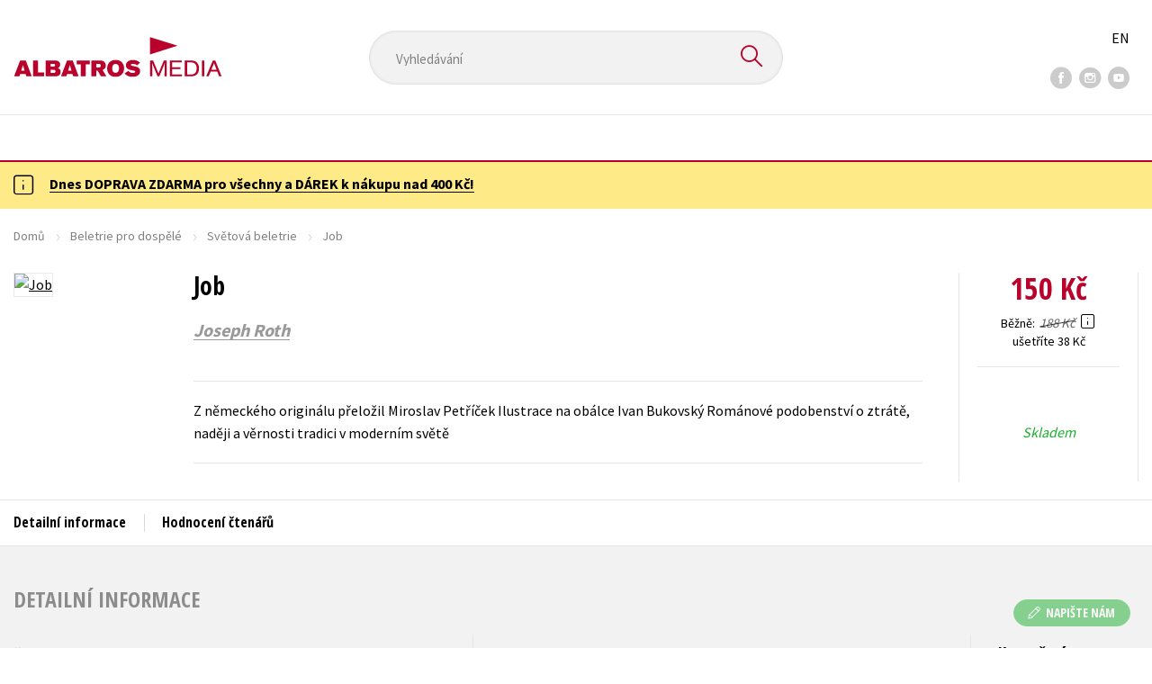

--- FILE ---
content_type: text/html; charset=utf-8
request_url: https://www.albatrosmedia.cz/tituly/48282250/job/
body_size: 18341
content:

<!DOCTYPE html>
<html lang="cs-CZ" class="no-js">
<head>
    <title>Job | Albatrosmedia.cz</title>

    

    <meta http-equiv="Content-Type" content="text/html; charset=UTF-8"/>
    <meta name="viewport" content="width=device-width, initial-scale=1">
    <meta name="msapplication-TileColor" content="#ffffff">
    <meta name="msapplication-TileImage" content="/Content/images/favicons/ms-icon-144x144.png">
    <meta name="theme-color" content="#ffffff">
    
    <link rel="canonical" href="https://www.albatrosmedia.cz/tituly/48282250/job/"/>

<meta name="robots" content="index, follow" />
<meta name="description" content=" Z německého originálu přeložil Miroslav Petříček Ilustrace na obálce Ivan Bukovský Románové podobenství o ztrátě, naději a věrnosti tradici v moderním světě" /><meta property="og:description" content=" Z německého originálu přeložil Miroslav Petříček Ilustrace na obálce Ivan Bukovský Románové podobenství o ztrátě, naději a věrnosti tradici v moderním světě" /><meta property="og:title" content="Job" /><meta property="og:url" content="https://www.albatrosmedia.cz/tituly/48282250/job/" /><meta property="og:type" content="book" /><meta property="og:image" content="https://cdn.albatrosmedia.cz/Images/Product/48282250/?ts=636625985028700000" />
    

    
    <link rel="preconnect" href="https://cdn.albatrosmedia.cz/"/>
    <link rel="dns-prefetch" href="https://cdn.albatrosmedia.cz/"/>
    <link rel="dns-prefetch" href="https://fonts.googleapis.com/"/>

    
    <script type="bd7de3c5a39ab3376b7f54ca-text/javascript">(function(w,d,s,l,i){w[l]=w[l]||[];w[l].push({'gtm.start':new Date().getTime(),event:'gtm.js'});var f=d.getElementsByTagName(s)[0],j=d.createElement(s),dl=l!='dataLayer'?'&l='+l:'';j.async=true;j.src='https://www.googletagmanager.com/gtm.js?id='+i+dl;f.parentNode.insertBefore(j,f); })(window, document, 'script', 'dataLayer', 'GTM-PQ8HBQ');</script>
    <script src="https://cdn.albatrosmedia.cz:443/Scripts/init.js?v=" type="bd7de3c5a39ab3376b7f54ca-text/javascript"></script>

    <script src="https://cdn.albatrosmedia.cz:443/Scripts/vendor-base.min.js?v=" type="bd7de3c5a39ab3376b7f54ca-text/javascript"></script>

    
<script src="https://cdn.albatrosmedia.cz:443/Scripts/vendor-main.min.js?v=" type="bd7de3c5a39ab3376b7f54ca-text/javascript"></script>

    <script type="bd7de3c5a39ab3376b7f54ca-text/javascript">var a="F7a8nd3%2fvoAMBK8dR3UWHg8yH%2flZLVWBxdA2nBhDMIOs62HKYAN2Xg%3d%3d",spSrc=("https:"==document.location.protocol?"https":"http")+"://tracker.mail-komplet.cz/tracker.js?instance="+encodeURI(a);document.write(unescape("%3Cscript src='"+spSrc+"' type='text/javascript'%3E%3C/script%3E"));</script><script async src="https://front.boldem.cz/boldem.js?uc=990451&wg=79fbc31e-44e8-47b3-9313-392ef563158a&sc=0" type="bd7de3c5a39ab3376b7f54ca-text/javascript"></script> 
    <script type="bd7de3c5a39ab3376b7f54ca-text/javascript" src='https://postback.affiliateport.eu/track.js'></script> 
<script type="bd7de3c5a39ab3376b7f54ca-text/javascript">_AP_tracker.init();</script>
    <script src="/js/linksoft?l=1029&amp;v=1.79.0.1" type="bd7de3c5a39ab3376b7f54ca-text/javascript"></script>
    <script type="bd7de3c5a39ab3376b7f54ca-text/javascript">
        window.recaptchaOptions = { lang: "cs" };
        window.set('linksoft.url.back', function() { return '/'; });                    
        moment.locale('cs');
        (function($) { $.validator.unobtrusive.adapters.addBool("mustbetrue", "required"); }(jQuery));
    </script>

    <link href="https://fonts.googleapis.com/css?family=Open+Sans+Condensed:700|Source+Sans+Pro:400,600,700&amp;subset=latin-ext&display=swap" rel="stylesheet">
    <link href="/Content/main.css?v=5459c51725f6433b97e896a583a54c23" rel="stylesheet"/>

    

    

    
    <link rel="apple-touch-icon" sizes="57x57" href="/Content/images/favicons/apple-icon-57x57.png">
    <link rel="apple-touch-icon" sizes="60x60" href="/Content/images/favicons/apple-icon-60x60.png">
    <link rel="apple-touch-icon" sizes="72x72" href="/Content/images/favicons/apple-icon-72x72.png">
    <link rel="apple-touch-icon" sizes="76x76" href="/Content/images/favicons/apple-icon-76x76.png">
    <link rel="apple-touch-icon" sizes="114x114" href="/Content/images/favicons/apple-icon-114x114.png">
    <link rel="apple-touch-icon" sizes="120x120" href="/Content/images/favicons/apple-icon-120x120.png">
    <link rel="apple-touch-icon" sizes="144x144" href="/Content/images/favicons/apple-icon-144x144.png">
    <link rel="apple-touch-icon" sizes="152x152" href="/Content/images/favicons/apple-icon-152x152.png">
    <link rel="apple-touch-icon" sizes="180x180" href="/Content/images/favicons/apple-icon-180x180.png">
    <link rel="icon" type="image/png" sizes="192x192" href="/Content/images/favicons/android-icon-192x192.png">
    <link rel="icon" type="image/png" sizes="32x32" href="/Content/images/favicons/favicon-32x32.png">
    <link rel="icon" type="image/png" sizes="96x96" href="/Content/images/favicons/favicon-96x96.png">
    <link rel="icon" type="image/png" sizes="16x16" href="/Content/images/favicons/favicon-16x16.png">
    <link rel="manifest" href="/Content/images/favicons/manifest.json">
    

</head>

<body class='product-detail-body-wrap '>

<noscript><iframe src="https://www.googletagmanager.com/ns.html?id=GTM-PQ8HBQ" height="0" width="0" style="display:none;visibility:hidden"></iframe></noscript>
<script type="bd7de3c5a39ab3376b7f54ca-text/javascript">window.dataLayer.push({"ecomm_prodid":"48282250","ecomm_pagetype":"product","ecomm_totalvalue":150.0,"ecomm_brand":"Vyšehrad","ecomm_publishinghouse":"Vyšehrad","category_name":"beletrie-pro-dospele"})</script>




<header class="header">
    <div class="container-fluid header__top">
        <a class="header__logo" role="banner" href="/">
            <img class="logo-main" src='/Content/images/albatrosmedia.svg' alt="AlbatrosMedia" width="232" height="46">
        </a>

<div class="header__search" role="search">
    <div data-component="SearchControl">
        <div class="suggesttion__wrap">
            <input id="search-input" type="text" name="Text" autocomplete="off" class="select input-search" placeholder="Vyhled&#225;v&#225;n&#237;" disabled="disabled">
            <button type="submit"><i class="icon--search"></i></button>
        </div>
    </div>
</div>

        <div class="header__social">
                <a target="_blank" class="fb" href="https://www.facebook.com/albatrosmediacz/"><i class="icon--facebook"></i></a>
                                        <a target="_blank" class="inst" href="https://www.instagram.com/albatrosmedia/"><i class="icon--instagram"></i></a>
                            <a target="_blank" class="yt" href="https://www.youtube.com/user/ALBATROSMEDIA01/"><i class="icon--youtube"></i></a>
                    </div>

        <div class="header__lang">
                <a href="/en">EN</a>
        </div>
    </div>

    <div class="header__bottom">
        <div class="container-fluid h-b__inner">
            <nav class="menu__wrap">
                <input class="hidden" type="checkbox" id="mobileMenuTrigger">
                <label for="mobileMenuTrigger" class="menu__btn-mobile">
                    <i class="burger-icon burger-icon--default"></i>&nbsp;
                    <span>Menu</span>
                </label>
                <ul id="mainMenu" class="menu" role="navigation">
        <li class="m-i__has-icon dropdown ">
        <a data-toggle="dropdown" class="dropdown-toggle" href="#">
            <i class="burger-icon"></i>
            Naše knihy
        </a>

        <ul class="submenu" role="menu">
            <li>
                <div class="menu__catalog">
                    <ul class='has-custom'>
        <li><a href="https://www.albatrosmedia.cz/c/hvezdy-kniznich-zebricku/" >AKCE -20 %</a></li>
        <li><a href="https://www.albatrosmedia.cz/c/vyprodej/" >V&#221;PRODEJ -80 %</a></li>
        <li><a href="https://albatrosmedia.cz/c/knihy-s-darkem/" >KNIHY S D&#193;RKEM</a></li>
        <li><a href="https://www.albatrosmedia.cz/hledani/?Text=poukaz&amp;filter=%22notonlypurchasable%22%3Atrue" >✉️ D&#193;RKOV&#201; POUKAZY</a></li>
                            <li class="sep"></li>

                          <li><a href="/auto-moto/">Auto - moto</a></li>
  <li><a href="/beletrie-pro-deti/">Beletrie pro děti</a></li>
  <li><a href="/beletrie-pro-dospele/">Beletrie pro dospěl&#233;</a></li>
  <li><a href="/byznys-a-ekonomie/">Byznys a ekonomie</a></li>
  <li><a href="/cestovani/">Cestov&#225;n&#237;</a></li>
  <li><a href="/darkove-publikace/">D&#225;rkov&#233; publikace</a></li>
  <li><a href="/darkove-zbozi/">D&#225;rkov&#233; zbož&#237;</a></li>
  <li><a href="/digitalni-fotografie/">Digit&#225;ln&#237; fotografie</a></li>
  <li><a href="/esoterika-a-duchovni-svet/">Esoterika a duchovn&#237; svět</a></li>
  <li><a href="/historie-a-military/">Historie a military</a></li>
  <li><a href="/hobby/">Hobby</a></li>
  <li><a href="/jazyky/">Jazyky</a></li>
  <li><a href="/kalendare/">Kalend&#225;ře</a></li>
  <li><a href="/kariera-a-osobni-rozvoj/">Kari&#233;ra a osobn&#237; rozvoj</a></li>
  <li><a href="/komiks/">Komiks</a></li>
  <li><a href="/krizovky/">Kř&#237;žovky</a></li>
  <li><a href="/kucharky/">Kuchařky</a></li>
  <li><a href="/new-adult/">New Adult</a></li>
  <li><a href="/ostatni/">Ostatn&#237;</a></li>
  <li><a href="/pocitace/">Poč&#237;tače</a></li>
  <li><a href="/poezie/">Poezie</a></li>
  <li><a href="/popularne-naucna-pro-dospele/">Popul&#225;rně - naučn&#225; pro dospěl&#233;</a></li>
  <li><a href="/popularne-naucne-pro-deti/">Popul&#225;rně - naučn&#233; pro děti</a></li>
  <li><a href="/predskolaci/">Předškol&#225;ci</a></li>
  <li><a href="/priroda-a-zahrada/">Př&#237;roda a zahrada</a></li>
  <li><a href="/prirodni-vedy/">Př&#237;rodn&#237; vědy</a></li>
  <li><a href="/spolecnost-politika/">Společnost, politika</a></li>
  <li><a href="/technika-a-veda/">Technika a věda</a></li>
  <li><a href="/ucebnice/">Učebnice</a></li>
  <li><a href="/umeni-a-kultura/">Uměn&#237; a kultura</a></li>
  <li><a href="/vychova-a-pedagogika/">V&#253;chova a pedagogika</a></li>
  <li><a href="/young-adult/">Young adult</a></li>
  <li><a href="/zdravi-a-zivotni-styl/">Zdrav&#237; a životn&#237; styl</a></li>

                    </ul>
                </div>
                <hr>
                <div class="text-center">
                    <a class="btn btn--sm" href="/tituly/">Všechny tituly</a>
                </div>
            </li>
        </ul>
    </li>
        <li><a href="https://www.albatrosmedia.cz/bestsellery/" >BESTSELLERY</a></li>
        <li><a href="https://www.albatrosmedia.cz/novinky/" >NOVINKY</a></li>
        <li><a href="https://www.albatrosmedia.cz/pripravujeme/" >PŘIPRAVUJEME</a></li>
        <li><a href="https://www.albatrosmedia.cz/c/vyprodej/" >V&#221;PRODEJ -80 %</a></li>
        <li><a href="https://www.albatrosmedia.cz/c/hvezdy-kniznich-zebricku/" >AKCE -20 %</a></li>
        <li><a href="https://www.albatrosmedia.group/" target=&quot;_blank&quot;>O N&#193;S</a></li>

</ul>
            </nav>
                <div class="h-b__right">

<div class="header__user">
    <input type="hidden" id="customerInfoElement" value="" data-customer-id="0" data-is-anonymous="true"
           data-push-mode="1"/>
    <a href="#" data-toggle="modal" data-target="#loginBox">
        <span class="header__user-text">Přihl&#225;sit</span> <i class="icon--user"></i>
    </a>
</div>                    <div class="mini-cart" data-component="Cart" data-component-props="{&quot;cart&quot;:{&quot;giftItems&quot;:[],&quot;id&quot;:0,&quot;itemAmounts&quot;:[]}}">
        <div id="cartMenu" class="emptyCart">
            <a href="/kosik/"><span>    <span  class="text-nowrap">
        0 Kč
    </span>
</span><i class="icon--cart"></i></a>
        </div>
</div>                </div>
        </div>
    </div>

</header>


  <section class="warning__wrap warning__wrap--intro">
    <div class="container-fluid">
      <div class="warning warning--intro">
        <span class="warning__icon"><i class="icon--hint"></i></span>
        <span class="warning__message"><p><a href="https://www.albatrosmedia.cz/aktuality/tyden-dopravy-zdarma/"><strong>Dnes DOPRAVA ZDARMA pro v&scaron;echny a D&Aacute;REK k&nbsp;n&aacute;kupu nad 400 Kč!</strong></a></p>
</span>
      </div>
    </div>
  </section>

<div class="main-container">


<div class="product">
<input type="hidden" id="productDetailSerializedDataElement" value="{&quot;item_internal_id&quot;:48282250,&quot;item_id&quot;:&quot;9788074296970&quot;,&quot;item_name&quot;:&quot;Job&quot;,&quot;currency&quot;:&quot;CZK&quot;,&quot;discount&quot;:38.00,&quot;item_brand&quot;:&quot;Vyšehrad&quot;,&quot;price_with_vat&quot;:150.0,&quot;price&quot;:150.0,&quot;item_category&quot;:&quot;Beletrie pro dospěl&#233;&quot;}"/>
<section id="detailtop" class="product__top">

    <div class="container-fluid">
        <div class="breadcrumb__wrap">
    <ul class="breadcrumb">
        <li><a href="/">Domů</a></li>
            <li><a href="/beletrie-pro-dospele/">Beletrie pro dospěl&#233;</a></li>
                    <li><a href="/zanry/7797099/svetova-beletrie/">Světov&#225; beletrie</a></li>
                    <li class="active">Job</li>
    </ul>
</div>

        <div class="prod-top-inner">
            <div class="product-top__header">
                <h1>Job</h1>
                                    <h3 class="product__author">	<span><a class="author" href="/autori/48870703/joseph-roth/">Joseph Roth</a></span>
</h3>
            </div>
            <div class="prod-top-left">
                <figure class="product__cover">
                    <a 
                             class="show-in-lightbox" href="https://cdn.albatrosmedia.cz/Images/Product/48282250/?ts=636625985028700000" 
                    >
                        <img alt="Job" data-src="https://cdn.albatrosmedia.cz/Images/Product/48282250/?width=300&amp;height=450&amp;ts=636625985028700000">
                    </a>
                    <div class="product__labels">
                        







                    </div>
                </figure>
            </div>

            <div class="product__details">
                <div class="product__descriptions">
                        <hr>
                    
                        <div class="cms-text"> Z německého originálu přeložil Miroslav Petříček Ilustrace na obálce Ivan Bukovský Románové podobenství o ztrátě, naději a věrnosti tradici v moderním světě</div>

                                        <hr>
                </div>
            </div>
            <aside class="prod-det__aside">
                <div class="product__prices">
                        <span class="price__actual price__actual--lg">    <span  class="text-nowrap">
        150 Kč
    </span>
</span>
                            <div>
                                <div>
                                    <small class="product-retail-price">Běžně</small>
                                    <small class="price__previous price__previous--lg discounted-price">    <span  class="text-nowrap">
        188 Kč
    </span>
</small>
                                    &nbsp;<em data-toggle="tooltip" data-placement="bottom" data-original-title="Běžn&#225; maloobchodn&#237; cena (MOC) - je cena určena nakladatelstv&#237;m, za kterou je možn&#233; produkt standardně zakoupit u maloobchodn&#237;ch prodejců." class="icon--hint"></em>
                                </div>
                                <div class="product-discount-info discounted-price">
                                    <small>ušetř&#237;te 38 Kč</small>
                                </div>
                                <div class="lowest-price-30-days">
                                    <small>Nejnižš&#237; cena za 30 dn&#237;:     <span  class="text-nowrap">
        150 Kč
    </span>
</small>
                                </div>
                            </div>
                </div>
                <hr>

                <div class="aside__mid">
                    

        <i class="green">Skladem</i>


                    
        <div class="redirect-stop" data-component="AddToCart" data-component-args="{&quot;amountAvailable&quot;:3,&quot;canPurchase&quot;:true,&quot;name&quot;:&quot;Job&quot;,&quot;price&quot;:150.0,&quot;productId&quot;:48282250,&quot;totalAmountAvailable&quot;:3}">
        </div>


                </div>
            </aside>
        </div>
    </div>
</section>

<div class="product__bot">
    <nav class="product__nav">
        <div class="container-fluid">
            <ul>
                <li>
                    <a href="#productInfos">Detailn&#237; informace</a>
                </li>

                
                
                <li>
                    <a href="#productUserReviews">Hodnocen&#237; čten&#225;řů</a>
                </li>



            </ul>

            <div class="p-nav__r-side">
                <a class="p-nav__cover" href="#detailtop" title="Job">
                    <img class="img__cover" alt="Job" data-src="https://cdn.albatrosmedia.cz/Images/Product/48282250/?width=300&amp;height=450&amp;ts=636625985028700000">
                </a>
                <div class="p-nav__info">
                        <span class="price__actual price__actual--sm">
                                <span  class="text-nowrap">
        150 
    </span>

                            <em>
                                Kč<span> s DPH</span>
                            </em>
                        </span>
                    <i>Skladem</i>
                </div>

                    <div class="redirect-stop" data-component="AddToCart" data-component-args="{&quot;productId&quot;:48282250,&quot;tabIndex&quot;:0,&quot;formClass&quot;:&quot;add-to-cart-form&quot;,&quot;preorder&quot;:false,&quot;amountAvailable&quot;:3,&quot;totalAmountAvailable&quot;:3,&quot;price&quot;:150.0,&quot;productName&quot;:&quot;Job&quot;,&quot;authors&quot;:[{&quot;Id&quot;:48870703,&quot;Name&quot;:&quot;Joseph Roth&quot;,&quot;TypeRef&quot;:&quot;01&quot;,&quot;Description&quot;:&quot;&quot;,&quot;Reference&quot;:&quot;AT015065&quot;,&quot;Url&quot;:&quot;https://www.albatrosmedia.cz/autori/48870703/joseph-roth/&quot;,&quot;AuthorImagePath&quot;:&quot;https://cdn.albatrosmedia.cz/Images/Author/48870703/?width=300&amp;height=450&quot;,&quot;IsActive&quot;:true,&quot;Priority&quot;:false}],&quot;commission&quot;:false,&quot;resultPrice&quot;:{&quot;percentageDiscount&quot;:20.0,&quot;nominalDiscount&quot;:38.00,&quot;finalPriceWithoutVat&quot;:150.0,&quot;standardPrice&quot;:188.00,&quot;finalPrice&quot;:150.0},&quot;categoryName&quot;:&quot;Beletrie pro dospěl&#233;&quot;,&quot;brandName&quot;:&quot;Vyšehrad&quot;,&quot;ean&quot;:&quot;9788074296970&quot;}">
                    </div>
            </div>
        </div>
    </nav>

    <div class="product__sections">
        <section data-section id="productInfos">
            <div class="container-fluid">
                <h2>Detailn&#237; informace</h2>
                <div class="product__infos">
                    <div class="product__params">
        <div class="product__param">
            <span>Ž&#225;nr</span>
            <span><a href="/zanry/7797099/svetova-beletrie/">světov&#225; beletrie</a>
</span>
        </div>
                            <div class="product__param">
            <span>Jazyk</span>
            <span><span >čeština</span>
</span>
        </div>
                            <div class="product__param">
            <span>Počet stran</span>
            <span><span  class="text-nowrap">
    224
</span></span>
        </div>
            <div class="product__param">
            <span>EAN</span>
            <span><span >9788074296970</span>
</span>
        </div>
            <div class="product__param">
            <span>Datum vyd&#225;n&#237;</span>
            <span>21.03.2016
</span>
        </div>
            <div class="product__param">
            <span>Věk od</span>
            <span><span  class="text-nowrap">
    15
</span></span>
        </div>
            <div class="product__param">
            <span>Form&#225;t</span>
            <span><span >116x165 mm</span>
</span>
        </div>
            <div class="product__param">
            <span>Nakladatelstv&#237;</span>
            <span><a href="/znacka/60018383/vysehrad/">Vyšehrad</a></span>
        </div>
            <div class="product__param">
            <span>Edice</span>
            <span><a href="/edice/48947956/mozaika/">Mozaika</a></span>
        </div>
            <div class="product__param">
            <span>Hmotnost</span>
            <span>0,229</span>
        </div>
            <div class="product__param">
            <span>Typ</span>
            <span><span>
    Kniha
</span></span>
        </div>
            <div class="product__param">
            <span>Vazba</span>
            <span><span >vázaná s pap. potahem s lam. přebalem</span>
</span>
        </div>
    
</div>


                        <div class="p-i__long-anotation">
                                <div class="p__text">
                                    <p>Kniha Job s podtitulem Román prostého člověka rakouského žurnalisty a spisovatele židovského původu Josepha Rotha líčí osudy ortodoxního volyňského Žida Mendela Singera a jeho rodiny v carském Rusku přelomu 19. a 20. století a posléze v emigraci ve Spojených státech. Zdánlivě jednoduchý, klasicky vyprávěný příběh učitele, jeho manželky a čtyř dětí je plasticky podaným svědectvím o životě předválečné východoevropské židovské komunity. Mendelův zápas s osudem, zasazený do doby hroutících se států a rozpadajících se jistot, však zároveň přerůstá ve všelidské podobenství o ztrátě, naději a věrnosti tradici v moderním světě a naléhavě tak promlouvá také k dnešnímu čtenáři.</p>
                                </div>
                        </div>

                        <div class="p-i__files downloads">
                            <h3 class="h4 p-i__title">Ke stažen&#237;</h3>
                            
<a tabindex="-1" target="_blank" href="https://cdn.albatrosmedia.cz/Files/Sample/48954910/?name=Uk&#225;zka.pdf">
      <i class="icon--file"><i>pdf</i></i>

  Uk&#225;zka.pdf
</a>
                        </div>
                </div>
            </div>
        </section>




        <section data-section id="productUserReviews" class="product__user-reviews form--in-white">
            <div class="container-fluid">
                <h2>
                    Hodnocen&#237; čten&#225;řů <em data-toggle="tooltip" data-placement="bottom" data-original-title="Všechna uživatelsk&#225; hodnocen&#237; na e-shopu Albatrosmedia.cz poch&#225;zej&#237; v&#253;hradně od registrovan&#253;ch uživatelů e-shopu s
ověřen&#253;m uživatelsk&#253;m &#250;čtem. V př&#237;padě, že považujete zobrazen&#233; uživatelsk&#233; hodnocen&#237; knihy za nespr&#225;vn&#233; či jinak
problematick&#233;, kontaktujte naši z&#225;kaznickou podporu na e-mailu: eshop@albatrosmedia.cz." class="icon--hint"></em>
                </h2>
                <div class="p-u-reviews__wrap"><div class='p-u-reviews__list p-u-reviews__list--nothing'>
    <div id="customerReviews">
        <input data-val="true" data-val-number="The field ProductId must be a number." data-val-required="Pole ProductId je povinné." id="ProductId" name="ProductId" type="hidden" value="48282250" />
        <input data-val="true" data-val-number="The field UserReviewsCount must be a number." data-val-required="Pole UserReviewsCount je povinné." id="UserReviewsCount" name="UserReviewsCount" type="hidden" value="0" />

            <em id="noUserReviewsCreated">V současn&#233; době nejsou vytvořena ž&#225;dn&#225; uživatelsk&#225; hodnocen&#237;.</em>
    </div>
    <div class="text-right p-r-1">
        <a class="link-more link-more--arrow link-more--down" href="#" id="nextCustomerXReviews">Dalš&#237; {x} hodnocen&#237;</a>
    </div>
</div>


<div class="p-u-reviews__add" >
    <h4>Vaše hodnocen&#237;</h4>
    
        <div>
            <p>Uživatelskou recenzi mohou vkl&#225;dat pouze registrovan&#237; uživatel&#233;</p>
            <a href="#" data-toggle="modal" data-target="#loginBox" class="btn btn--green "><i class="icon--user"></i>&nbsp;<span>Přihl&#225;sit</span></a>
        </div>
</div></div>
            </div>
        </section>



    </div>
</div>

<section class="product__buy-related">
            <div class="h1__style">
            <span>Mohlo by v&#225;s tak&#233; zaj&#237;mat</span>
        </div>
    <div class="carousel__wrap">
        <div data-carousel class=carousel>



<article class="carousel__item" data-id="83879144">
    <figure class="carousel__image">
        <a href="/tituly/83879144/az-prilis-krasna/">
            
            <img alt="Až př&#237;liš kr&#225;sn&#225;" data-lazy="https://cdn.albatrosmedia.cz/Images/Product/83879144/?width=180&amp;ts=639010736588300000"
                 src="/Content/images/img-placeholder-big.jpg">
        </a>
    </figure>

    <div class="carousel__content">
        <div class="c-content__inner">
            <h2><a href="/tituly/83879144/az-prilis-krasna/">Až př&#237;liš kr&#225;sn&#225;</a></h2>
                <div class="c-content__authors">	<span><a class="author" href="/autori/83180185/tammy-greenwood/">Tammy Greenwood</a></span>
</div>
                            <p>Ryan Flanniganovou šokuje kontroverzn&#237; fotografie z jej&#237;ho dětstv&#237; nalezen&#225; u vlivn&#233;ho investora, kt...</p>
                            <div class="redirect-stop" data-component="AddToCart" data-component-args="{&quot;productId&quot;:83879144,&quot;tabIndex&quot;:0,&quot;formClass&quot;:&quot;add-to-cart-form&quot;,&quot;preorder&quot;:true,&quot;amountAvailable&quot;:0,&quot;totalAmountAvailable&quot;:0,&quot;price&quot;:375.0,&quot;productName&quot;:&quot;Až př&#237;liš kr&#225;sn&#225;&quot;,&quot;authors&quot;:[{&quot;Id&quot;:83180185,&quot;Name&quot;:&quot;Tammy Greenwood&quot;,&quot;TypeRef&quot;:&quot;01&quot;,&quot;Description&quot;:&quot;&quot;,&quot;Reference&quot;:&quot;AT021383&quot;,&quot;Url&quot;:&quot;https://www.albatrosmedia.cz/autori/83180185/tammy-greenwood/&quot;,&quot;AuthorImagePath&quot;:&quot;https://cdn.albatrosmedia.cz/Images/Author/83180185/?width=300&amp;height=450&quot;,&quot;IsActive&quot;:true,&quot;Priority&quot;:false}],&quot;commission&quot;:true,&quot;resultPrice&quot;:{&quot;percentageDiscount&quot;:20.0,&quot;nominalDiscount&quot;:94.00,&quot;finalPriceWithoutVat&quot;:375.0,&quot;standardPrice&quot;:469.00,&quot;finalPrice&quot;:375.0},&quot;categoryName&quot;:&quot;Beletrie pro dospěl&#233;&quot;,&quot;brandName&quot;:&quot;XYZ&quot;,&quot;ean&quot;:&quot;9788026770091&quot;}"></div>
                            <div class="carousel__price product__prices product__prices--sm">
                    <span class="price__previous product-discount-info discounted-price">    <span  class="text-nowrap">
        469 Kč
    </span>
</span>
                    <span class="price__actual">    <span  class="text-nowrap">
        375 Kč
    </span>
</span>
                </div>
        </div>
        <a href="/tituly/83879144/az-prilis-krasna/" class="c-content__link"></a>
    </div>
</article>



<article class="carousel__item" data-id="100512760">
    <figure class="carousel__image">
        <a href="/tituly/100512760/nejkrasnejsi-verze/">
            
            <img alt="Nejkr&#225;snějš&#237; verze " data-lazy="https://cdn.albatrosmedia.cz/Images/Product/100512760/?width=180&amp;ts=639014325775370000"
                 src="/Content/images/img-placeholder-big.jpg">
        </a>
    </figure>

    <div class="carousel__content">
        <div class="c-content__inner">
            <h2><a href="/tituly/100512760/nejkrasnejsi-verze/">Nejkr&#225;snějš&#237; verze </a></h2>
                <div class="c-content__authors">	<span><a class="author" href="/autori/99450967/ruth-maria-thomas/">Ruth-Maria Thomas</a></span>
</div>
                            <p>Prvn&#237; desetilet&#237; nov&#233;ho mil&#233;nia pomalu konč&#237;. Během l&#233;ta na v&#253;chodoněmeck&#233;m maloměstě rozkv&#233;t&#225; l&#225;ska...</p>
                            <div class="redirect-stop" data-component="AddToCart" data-component-args="{&quot;productId&quot;:100512760,&quot;tabIndex&quot;:0,&quot;formClass&quot;:&quot;add-to-cart-form&quot;,&quot;preorder&quot;:true,&quot;amountAvailable&quot;:0,&quot;totalAmountAvailable&quot;:0,&quot;price&quot;:359.0,&quot;productName&quot;:&quot;Nejkr&#225;snějš&#237; verze &quot;,&quot;authors&quot;:[{&quot;Id&quot;:99450967,&quot;Name&quot;:&quot;Ruth-Maria Thomas&quot;,&quot;TypeRef&quot;:&quot;01&quot;,&quot;Description&quot;:&quot;&quot;,&quot;Reference&quot;:&quot;AT024017&quot;,&quot;Url&quot;:&quot;https://www.albatrosmedia.cz/autori/99450967/ruth-maria-thomas/&quot;,&quot;AuthorImagePath&quot;:&quot;https://cdn.albatrosmedia.cz/Images/Author/99450967/?width=300&amp;height=450&quot;,&quot;IsActive&quot;:true,&quot;Priority&quot;:false}],&quot;commission&quot;:true,&quot;resultPrice&quot;:{&quot;percentageDiscount&quot;:20.0,&quot;nominalDiscount&quot;:90.00,&quot;finalPriceWithoutVat&quot;:359.0,&quot;standardPrice&quot;:449.00,&quot;finalPrice&quot;:359.0},&quot;categoryName&quot;:&quot;Beletrie pro dospěl&#233;&quot;,&quot;brandName&quot;:&quot;KNIHA ZL&#205;N&quot;,&quot;ean&quot;:&quot;9788076629998&quot;}"></div>
                            <div class="carousel__price product__prices product__prices--sm">
                    <span class="price__previous product-discount-info discounted-price">    <span  class="text-nowrap">
        449 Kč
    </span>
</span>
                    <span class="price__actual">    <span  class="text-nowrap">
        359 Kč
    </span>
</span>
                </div>
        </div>
        <a href="/tituly/100512760/nejkrasnejsi-verze/" class="c-content__link"></a>
    </div>
</article>



<article class="carousel__item" data-id="99539199">
    <figure class="carousel__image">
        <a href="/tituly/99539199/lov/">
            
            <img alt="Lov" data-lazy="https://cdn.albatrosmedia.cz/Images/Product/99539199/?width=180&amp;ts=638997039621470000"
                 src="/Content/images/img-placeholder-big.jpg">
        </a>
    </figure>

    <div class="carousel__content">
        <div class="c-content__inner">
            <h2><a href="/tituly/99539199/lov/">Lov</a></h2>
                <div class="c-content__authors">	<span><a class="author" href="/autori/22357252/bernard-minier/">Bernard Minier</a></span>
</div>
                            <p>Jasn&#225; z&#225;ře &#250;plňku osvětluje hranici lesa, ze kter&#233;ho se vynoř&#237; vyděšen&#253; jelen. Nen&#237; to ale obyčejn&#233; ...</p>
                            <div class="redirect-stop" data-component="AddToCart" data-component-args="{&quot;productId&quot;:99539199,&quot;tabIndex&quot;:0,&quot;formClass&quot;:&quot;add-to-cart-form&quot;,&quot;preorder&quot;:true,&quot;amountAvailable&quot;:0,&quot;totalAmountAvailable&quot;:0,&quot;price&quot;:439.0,&quot;productName&quot;:&quot;Lov&quot;,&quot;authors&quot;:[{&quot;Id&quot;:22357252,&quot;Name&quot;:&quot;Bernard Minier&quot;,&quot;TypeRef&quot;:&quot;01&quot;,&quot;Description&quot;:&quot;Bernard Minier vyrůstal na jihoz&#225;padě Francie, sv&#233; dětstv&#237; str&#225;vil v Pyrenej&#237;ch. Studoval na univerzitě v Toulouse, odkud poch&#225;z&#237; tak&#233; hlavn&#237; hrdina několika jeho thrillerů Martin Servaz. V&#237;ce než dvacet let žije nedaleko Pař&#237;že, je ženat&#253; a m&#225; dvě děti. Než Minier v roce 2011 překvapil francouzsk&#233; čten&#225;ře i kritiku detektivn&#237;m rom&#225;nem &lt;i&gt;Mr&#225;z&lt;/i&gt;, živil se jako celn&#237; &#250;ředn&#237;k. Opožděn&#253;, a možn&#225; proto vyzr&#225;l&#253; debut z&#237;skal několik cen, např&#237;klad cenu čten&#225;řek časopisu Elle (v kategorii detektivek) a zejm&#233;na v&#253;znamn&#233; oceněn&#237; Prix Polar, udělovan&#233; na festivalu detektivn&#237; literatury v Cognacu. &lt;i&gt;Mr&#225;z&lt;/i&gt; byl přeložen do několika světov&#253;ch jazyků včetně angličtiny a vznikl podle něj tak&#233; francouzsk&#253; televizn&#237; seri&#225;l Glac&#233;. &#218;spěch mezi čten&#225;ři i kritiky skl&#237;zej&#237; i dalš&#237; Minierovy knihy.&quot;,&quot;Reference&quot;:&quot;AT006653&quot;,&quot;Url&quot;:&quot;https://www.albatrosmedia.cz/autori/22357252/bernard-minier/&quot;,&quot;AuthorImagePath&quot;:&quot;https://cdn.albatrosmedia.cz/Images/Author/22357252/?width=300&amp;height=450&amp;ts=637419201748300000&quot;,&quot;IsActive&quot;:true,&quot;Priority&quot;:true}],&quot;commission&quot;:true,&quot;resultPrice&quot;:{&quot;percentageDiscount&quot;:20.0,&quot;nominalDiscount&quot;:110.00,&quot;finalPriceWithoutVat&quot;:439.0,&quot;standardPrice&quot;:549.00,&quot;finalPrice&quot;:439.0},&quot;categoryName&quot;:&quot;Beletrie pro dospěl&#233;&quot;,&quot;brandName&quot;:&quot;XYZ&quot;,&quot;ean&quot;:&quot;9788026770008&quot;}"></div>
                            <div class="carousel__price product__prices product__prices--sm">
                    <span class="price__previous product-discount-info discounted-price">    <span  class="text-nowrap">
        549 Kč
    </span>
</span>
                    <span class="price__actual">    <span  class="text-nowrap">
        439 Kč
    </span>
</span>
                </div>
        </div>
        <a href="/tituly/99539199/lov/" class="c-content__link"></a>
    </div>
</article>



<article class="carousel__item" data-id="99464720">
    <figure class="carousel__image">
        <a href="/tituly/99464720/intermezzo/">
                    <i class="p-label p-label--lang"
           data-toggle="tooltip"
           data-original-title="slovenština"
           style='background-image: url(/Content/images/svg/flags/4x3/sk.svg);'></i>

            <img alt="Intermezzo (slovensky)" data-lazy="https://cdn.albatrosmedia.cz/Images/Product/99464720/?width=180&amp;ts=638931368980330000"
                 src="/Content/images/img-placeholder-big.jpg">
        </a>
    </figure>

    <div class="carousel__content">
        <div class="c-content__inner">
            <h2><a href="/tituly/99464720/intermezzo/">Intermezzo (slovensky)</a></h2>
                <div class="c-content__authors">	<span><a class="author" href="/autori/55946270/sally-rooney/">Sally Rooney</a></span>
</div>
                            <p>Peter a Ivan Koubekovci s&#250; bratia, no s&#250; &#250;plne in&#237;. Peter je &#250;spešn&#253;, sebavedom&#253; dublinsk&#253; pr&#225;vnik, ...</p>
                            <div class="redirect-stop" data-component="AddToCart" data-component-args="{&quot;productId&quot;:99464720,&quot;tabIndex&quot;:0,&quot;formClass&quot;:&quot;add-to-cart-form&quot;,&quot;preorder&quot;:false,&quot;amountAvailable&quot;:2,&quot;totalAmountAvailable&quot;:2,&quot;price&quot;:471.0,&quot;productName&quot;:&quot;Intermezzo (slovensky)&quot;,&quot;authors&quot;:[{&quot;Id&quot;:55946270,&quot;Name&quot;:&quot;Sally Rooney&quot;,&quot;TypeRef&quot;:&quot;01&quot;,&quot;Description&quot;:&quot;&quot;,&quot;Reference&quot;:&quot;AS000320&quot;,&quot;Url&quot;:&quot;https://www.albatrosmedia.cz/autori/55946270/sally-rooney/&quot;,&quot;AuthorImagePath&quot;:&quot;https://cdn.albatrosmedia.cz/Images/Author/55946270/?width=300&amp;height=450&amp;ts=637151336187500000&quot;,&quot;IsActive&quot;:true,&quot;Priority&quot;:false}],&quot;commission&quot;:true,&quot;resultPrice&quot;:{&quot;percentageDiscount&quot;:20.0,&quot;nominalDiscount&quot;:118.00,&quot;finalPriceWithoutVat&quot;:471.0,&quot;standardPrice&quot;:589.00,&quot;finalPrice&quot;:471.0},&quot;categoryName&quot;:&quot;Beletrie pro dospěl&#233;&quot;,&quot;brandName&quot;:&quot;Lindeni&quot;,&quot;ean&quot;:&quot;9788056649831&quot;}"></div>
                            <div class="carousel__price product__prices product__prices--sm">
                    <span class="price__previous product-discount-info discounted-price">    <span  class="text-nowrap">
        589 Kč
    </span>
</span>
                    <span class="price__actual">    <span  class="text-nowrap">
        471 Kč
    </span>
</span>
                </div>
        </div>
        <a href="/tituly/99464720/intermezzo/" class="c-content__link"></a>
    </div>
</article>



<article class="carousel__item" data-id="94600317">
    <figure class="carousel__image">
        <a href="/tituly/94600317/nikdy-nikdy-nikdy/">
                    <i class="p-label p-label--lang"
           data-toggle="tooltip"
           data-original-title="slovenština"
           style='background-image: url(/Content/images/svg/flags/4x3/sk.svg);'></i>

            <img alt="Nikdy, nikdy, nikdy (slovensky)" data-lazy="https://cdn.albatrosmedia.cz/Images/Product/94600317/?width=180&amp;ts=638959891538670000"
                 src="/Content/images/img-placeholder-big.jpg">
        </a>
    </figure>

    <div class="carousel__content">
        <div class="c-content__inner">
            <h2><a href="/tituly/94600317/nikdy-nikdy-nikdy/">Nikdy, nikdy, nikdy (slovensky)</a></h2>
                <div class="c-content__authors">	<span><a class="author" href="/autori/93772843/linn-stromsborg/">Linn Stromsborg</a></span>
</div>
                            <p>Hlavn&#225; hrdinka osem rokov chod&#237; s Philipom a doteraz boli vždy zajedno, že deti mať nebud&#250;. Zd&#225; sa v...</p>
                            <div class="redirect-stop" data-component="AddToCart" data-component-args="{&quot;productId&quot;:94600317,&quot;tabIndex&quot;:0,&quot;formClass&quot;:&quot;add-to-cart-form&quot;,&quot;preorder&quot;:false,&quot;amountAvailable&quot;:5,&quot;totalAmountAvailable&quot;:5,&quot;price&quot;:399.0,&quot;productName&quot;:&quot;Nikdy, nikdy, nikdy (slovensky)&quot;,&quot;authors&quot;:[{&quot;Id&quot;:93772843,&quot;Name&quot;:&quot;Linn Stromsborg&quot;,&quot;TypeRef&quot;:&quot;01&quot;,&quot;Description&quot;:&quot;Linn Str&#248;msborg (* 1986) je norsk&#225; prozaička. Debutovala v roce 2009 rom&#225;nem Roskilde o legend&#225;rn&#237;m d&#225;nsk&#233;m hudebn&#237;m festivalu. Pozitivn&#237;ch ohlasů se dočkaly i dalš&#237; dva rom&#225;ny, ale až v pořad&#237; čtvrt&#253; s n&#225;zvem &lt;i&gt;Nikdy, nikdy, nikdy&lt;/i&gt; z roku 2019 (Vyšehrad, č. 2025) j&#237; přinesl mezin&#225;rodn&#237; &#250;spěch, byl přeložen do několika jazyků a z&#237;skal nominaci na Cenu norsk&#253;ch knihkupců. Dom&#225;c&#237; i zahraničn&#237; publikum zaujal př&#237;během ženy, kter&#225; se netouž&#237; st&#225;t matkou, a předznamenal celosvětovou vlnu liter&#225;rn&#237;ch děl pojedn&#225;vaj&#237;c&#237;ch o mateřstv&#237;. Autorka, jej&#237;ž zat&#237;m posledn&#237; knihou je rom&#225;n &lt;i&gt;Faen, faen, faen&lt;/i&gt; (2023) o nesnadn&#233;m &#250;dělu žen ve společnosti, žije v Oslu a pracuje v nez&#225;visl&#233;m knihkupectv&#237;.&quot;,&quot;Reference&quot;:&quot;AT023239&quot;,&quot;Url&quot;:&quot;https://www.albatrosmedia.cz/autori/93772843/linn-stromsborg/&quot;,&quot;AuthorImagePath&quot;:&quot;https://cdn.albatrosmedia.cz/Images/Author/93772843/?width=300&amp;height=450&quot;,&quot;IsActive&quot;:true,&quot;Priority&quot;:false}],&quot;commission&quot;:true,&quot;resultPrice&quot;:{&quot;percentageDiscount&quot;:20.0,&quot;nominalDiscount&quot;:100.00,&quot;finalPriceWithoutVat&quot;:399.0,&quot;standardPrice&quot;:499.00,&quot;finalPrice&quot;:399.0},&quot;categoryName&quot;:&quot;Beletrie pro dospěl&#233;&quot;,&quot;brandName&quot;:&quot;Lindeni&quot;,&quot;ean&quot;:&quot;9788056649817&quot;}"></div>
                            <div class="carousel__price product__prices product__prices--sm">
                    <span class="price__previous product-discount-info discounted-price">    <span  class="text-nowrap">
        499 Kč
    </span>
</span>
                    <span class="price__actual">    <span  class="text-nowrap">
        399 Kč
    </span>
</span>
                </div>
        </div>
        <a href="/tituly/94600317/nikdy-nikdy-nikdy/" class="c-content__link"></a>
    </div>
</article>



<article class="carousel__item" data-id="100985281">
    <figure class="carousel__image">
        <a href="/tituly/100985281/v-lese-visi-andel/">
            
            <img alt="V lese vis&#237; anděl" data-lazy="https://cdn.albatrosmedia.cz/Images/Product/100985281/?width=180&amp;ts=638974574382300000"
                 src="/Content/images/img-placeholder-big.jpg">
        </a>
    </figure>

    <div class="carousel__content">
        <div class="c-content__inner">
            <h2><a href="/tituly/100985281/v-lese-visi-andel/">V lese vis&#237; anděl</a></h2>
                <div class="c-content__authors">	<span><a class="author" href="/autori/16939956/samuel-bjork/">Samuel Bjork</a></span>
</div>
                            <p>Policejn&#237; detektiv Holger Munch se chyst&#225; do důchodu, v němž si chce už&#237;t v&#225;žnou hudbu, matematick&#233; ...</p>
                            <div class="redirect-stop" data-component="AddToCart" data-component-args="{&quot;productId&quot;:100985281,&quot;tabIndex&quot;:0,&quot;formClass&quot;:&quot;add-to-cart-form&quot;,&quot;preorder&quot;:false,&quot;amountAvailable&quot;:1004,&quot;totalAmountAvailable&quot;:1004,&quot;price&quot;:319.0,&quot;productName&quot;:&quot;V lese vis&#237; anděl&quot;,&quot;authors&quot;:[{&quot;Id&quot;:16939956,&quot;Name&quot;:&quot;Samuel Bjork&quot;,&quot;TypeRef&quot;:&quot;01&quot;,&quot;Description&quot;:&quot;Pod pseudonymem Samuel Bjork se skr&#253;v&#225; &#250;spěšn&#253; norsk&#253; spisovatel, dramatik, zpěv&#225;k a textař Frode Sander Oien. Ve sv&#233; bestsellerov&#233; detektivn&#237; s&#233;rii přivedl na sc&#233;nu dvojici vyšetřovatelů Holgera Muncha a Miu Kr&#252;gerovou, kter&#233; si čten&#225;ři doslova zamilovali. Po trilogii &lt;i&gt;V lese vis&#237; anděl&lt;/i&gt;, &lt;i&gt;Sova&lt;/i&gt; a &lt;i&gt;Clona&lt;/i&gt;, kter&#225; se hned po vyd&#225;n&#237; stala hitem v cel&#233; Skandin&#225;vii a vyvolala obrovskou vlnu mezin&#225;rodn&#237;ho z&#225;jmu, přišel s prequelov&#253;m d&#237;lem &lt;i&gt;Vlk&lt;/i&gt;, kde se odhal&#237; minulost obou hrdinů a prov&#225;z&#225;n&#237; jejich osudů. &quot;,&quot;Reference&quot;:&quot;AT006006&quot;,&quot;Url&quot;:&quot;https://www.albatrosmedia.cz/autori/16939956/samuel-bjork/&quot;,&quot;AuthorImagePath&quot;:&quot;https://cdn.albatrosmedia.cz/Images/Author/16939956/?width=300&amp;height=450&amp;ts=637884438153930000&quot;,&quot;IsActive&quot;:true,&quot;Priority&quot;:true}],&quot;commission&quot;:true,&quot;resultPrice&quot;:{&quot;percentageDiscount&quot;:20.0,&quot;nominalDiscount&quot;:80.00,&quot;finalPriceWithoutVat&quot;:319.0,&quot;standardPrice&quot;:399.00,&quot;finalPrice&quot;:319.0},&quot;categoryName&quot;:&quot;Beletrie pro dospěl&#233;&quot;,&quot;brandName&quot;:&quot;KNIHA ZL&#205;N&quot;,&quot;ean&quot;:&quot;9788076629738&quot;}"></div>
                            <div class="carousel__price product__prices product__prices--sm">
                    <span class="price__previous product-discount-info discounted-price">    <span  class="text-nowrap">
        399 Kč
    </span>
</span>
                    <span class="price__actual">    <span  class="text-nowrap">
        319 Kč
    </span>
</span>
                </div>
        </div>
        <a href="/tituly/100985281/v-lese-visi-andel/" class="c-content__link"></a>
    </div>
</article>



<article class="carousel__item" data-id="99173163">
    <figure class="carousel__image">
        <a href="/tituly/99173163/vianoce-na-zamatovych-labkach/">
                    <i class="p-label p-label--lang"
           data-toggle="tooltip"
           data-original-title="slovenština"
           style='background-image: url(/Content/images/svg/flags/4x3/sk.svg);'></i>

            <img alt="Vianoce na zamatov&#253;ch labk&#225;ch (slovensky)" data-lazy="https://cdn.albatrosmedia.cz/Images/Product/99173163/?width=180&amp;ts=638919278577870000"
                 src="/Content/images/img-placeholder-big.jpg">
        </a>
    </figure>

    <div class="carousel__content">
        <div class="c-content__inner">
            <h2><a href="/tituly/99173163/vianoce-na-zamatovych-labkach/">Vianoce na zamatov&#253;ch labk&#225;ch (slovensky)</a></h2>
                <div class="c-content__authors">	<span><a class="author" href="/autori/98721664/lili-hayward/">Lili Hayward</a></span>
</div>
                            <p>Jessamine Pikeov&#225; potrebuje radik&#225;lnu zmenu, a tak sa presťahuje do starej chal&#250;pky v Cornwalle. Cez...</p>
                            <div class="redirect-stop" data-component="AddToCart" data-component-args="{&quot;productId&quot;:99173163,&quot;tabIndex&quot;:0,&quot;formClass&quot;:&quot;add-to-cart-form&quot;,&quot;preorder&quot;:false,&quot;amountAvailable&quot;:1,&quot;totalAmountAvailable&quot;:1,&quot;price&quot;:351.0,&quot;productName&quot;:&quot;Vianoce na zamatov&#253;ch labk&#225;ch (slovensky)&quot;,&quot;authors&quot;:[{&quot;Id&quot;:98721664,&quot;Name&quot;:&quot;Lili Hayward&quot;,&quot;TypeRef&quot;:&quot;01&quot;,&quot;Description&quot;:&quot;Lili Haywardov&#225; (zn&#225;m&#225; tak&#233; jako autorka historick&#253;ch bestsellerů Laura Madeleine) je spisovatelka ze West Country v Anglii, kter&#225; miluje folkl&#243;r a magick&#233; př&#237;běhy. Žije v Somersetu se sv&#253;m partnerem a společnost j&#237; děl&#225; postarš&#237; a sv&#233;hlav&#225; b&#253;val&#225; toulav&#225; čern&#225; kočka. V dosp&#237;v&#225;n&#237; se Laura věnovala herectv&#237;, pak ale změnila n&#225;zor a vrhla se na studium anglick&#233; literatury na Newnham College v Cambridge. Jako Lili Haywardov&#225; je tak&#233; autorkou knih &lt;i&gt;The Cat of Yule Cottage&lt;/i&gt; a &lt;i&gt;Midwinter&#39;s Tail&lt;/i&gt;.&quot;,&quot;Reference&quot;:&quot;AS000905&quot;,&quot;Url&quot;:&quot;https://www.albatrosmedia.cz/autori/98721664/lili-hayward/&quot;,&quot;AuthorImagePath&quot;:&quot;https://cdn.albatrosmedia.cz/Images/Author/98721664/?width=300&amp;height=450&amp;ts=638905681435830000&quot;,&quot;IsActive&quot;:true,&quot;Priority&quot;:false}],&quot;commission&quot;:true,&quot;resultPrice&quot;:{&quot;percentageDiscount&quot;:20.0,&quot;nominalDiscount&quot;:88.00,&quot;finalPriceWithoutVat&quot;:351.0,&quot;standardPrice&quot;:439.00,&quot;finalPrice&quot;:351.0},&quot;categoryName&quot;:&quot;Beletrie pro dospěl&#233;&quot;,&quot;brandName&quot;:&quot;Lindeni&quot;,&quot;ean&quot;:&quot;9788056649336&quot;}"></div>
                            <div class="carousel__price product__prices product__prices--sm">
                    <span class="price__previous product-discount-info discounted-price">    <span  class="text-nowrap">
        439 Kč
    </span>
</span>
                    <span class="price__actual">    <span  class="text-nowrap">
        351 Kč
    </span>
</span>
                </div>
        </div>
        <a href="/tituly/99173163/vianoce-na-zamatovych-labkach/" class="c-content__link"></a>
    </div>
</article>



<article class="carousel__item" data-id="99539157">
    <figure class="carousel__image">
        <a href="/tituly/99539157/udoli/">
            
            <img alt="&#218;dol&#237;" data-lazy="https://cdn.albatrosmedia.cz/Images/Product/99539157/?width=180&amp;ts=638894219876630000"
                 src="/Content/images/img-placeholder-big.jpg">
        </a>
    </figure>

    <div class="carousel__content">
        <div class="c-content__inner">
            <h2><a href="/tituly/99539157/udoli/">&#218;dol&#237;</a></h2>
                <div class="c-content__authors">	<span><a class="author" href="/autori/22357252/bernard-minier/">Bernard Minier</a></span>
</div>
                            <p>Mal&#225; vesnice v srdci Pyrenej&#237; je po sesuvu půdy naprosto odř&#237;znut&#225; od okoln&#237;ho světa a zdejš&#237; obyvat...</p>
                            <div class="redirect-stop" data-component="AddToCart" data-component-args="{&quot;productId&quot;:99539157,&quot;tabIndex&quot;:0,&quot;formClass&quot;:&quot;add-to-cart-form&quot;,&quot;preorder&quot;:false,&quot;amountAvailable&quot;:499,&quot;totalAmountAvailable&quot;:499,&quot;price&quot;:375.0,&quot;productName&quot;:&quot;&#218;dol&#237;&quot;,&quot;authors&quot;:[{&quot;Id&quot;:22357252,&quot;Name&quot;:&quot;Bernard Minier&quot;,&quot;TypeRef&quot;:&quot;01&quot;,&quot;Description&quot;:&quot;Bernard Minier vyrůstal na jihoz&#225;padě Francie, sv&#233; dětstv&#237; str&#225;vil v Pyrenej&#237;ch. Studoval na univerzitě v Toulouse, odkud poch&#225;z&#237; tak&#233; hlavn&#237; hrdina několika jeho thrillerů Martin Servaz. V&#237;ce než dvacet let žije nedaleko Pař&#237;že, je ženat&#253; a m&#225; dvě děti. Než Minier v roce 2011 překvapil francouzsk&#233; čten&#225;ře i kritiku detektivn&#237;m rom&#225;nem &lt;i&gt;Mr&#225;z&lt;/i&gt;, živil se jako celn&#237; &#250;ředn&#237;k. Opožděn&#253;, a možn&#225; proto vyzr&#225;l&#253; debut z&#237;skal několik cen, např&#237;klad cenu čten&#225;řek časopisu Elle (v kategorii detektivek) a zejm&#233;na v&#253;znamn&#233; oceněn&#237; Prix Polar, udělovan&#233; na festivalu detektivn&#237; literatury v Cognacu. &lt;i&gt;Mr&#225;z&lt;/i&gt; byl přeložen do několika světov&#253;ch jazyků včetně angličtiny a vznikl podle něj tak&#233; francouzsk&#253; televizn&#237; seri&#225;l Glac&#233;. &#218;spěch mezi čten&#225;ři i kritiky skl&#237;zej&#237; i dalš&#237; Minierovy knihy.&quot;,&quot;Reference&quot;:&quot;AT006653&quot;,&quot;Url&quot;:&quot;https://www.albatrosmedia.cz/autori/22357252/bernard-minier/&quot;,&quot;AuthorImagePath&quot;:&quot;https://cdn.albatrosmedia.cz/Images/Author/22357252/?width=300&amp;height=450&amp;ts=637419201748300000&quot;,&quot;IsActive&quot;:true,&quot;Priority&quot;:true}],&quot;commission&quot;:true,&quot;resultPrice&quot;:{&quot;percentageDiscount&quot;:20.0,&quot;nominalDiscount&quot;:94.00,&quot;finalPriceWithoutVat&quot;:375.0,&quot;standardPrice&quot;:469.00,&quot;finalPrice&quot;:375.0},&quot;categoryName&quot;:&quot;Beletrie pro dospěl&#233;&quot;,&quot;brandName&quot;:&quot;XYZ&quot;,&quot;ean&quot;:&quot;9788076839694&quot;}"></div>
                            <div class="carousel__price product__prices product__prices--sm">
                    <span class="price__previous product-discount-info discounted-price">    <span  class="text-nowrap">
        469 Kč
    </span>
</span>
                    <span class="price__actual">    <span  class="text-nowrap">
        375 Kč
    </span>
</span>
                </div>
        </div>
        <a href="/tituly/99539157/udoli/" class="c-content__link"></a>
    </div>
</article>



<article class="carousel__item" data-id="84078930">
    <figure class="carousel__image">
        <a href="/tituly/84078930/borgiove-z-buckinghamu/">
            
            <img alt="Borgiov&#233; z Buckinghamu " data-lazy="https://cdn.albatrosmedia.cz/Images/Product/84078930/?width=180&amp;ts=638906313638330000"
                 src="/Content/images/img-placeholder-big.jpg">
        </a>
    </figure>

    <div class="carousel__content">
        <div class="c-content__inner">
            <h2><a href="/tituly/84078930/borgiove-z-buckinghamu/">Borgiov&#233; z Buckinghamu </a></h2>
                <div class="c-content__authors">	<span><a class="author" href="/autori/83649592/marc-roche/">Marc Roche</a></span>
</div>
                            <p>Věděli jste, že Charles, Dianin nevěrn&#253; manžel, byl nějakou dobu Scotland Yardem podezř&#237;v&#225;n, že hr&#225;l...</p>
                            <div class="redirect-stop" data-component="AddToCart" data-component-args="{&quot;productId&quot;:84078930,&quot;tabIndex&quot;:0,&quot;formClass&quot;:&quot;add-to-cart-form&quot;,&quot;preorder&quot;:false,&quot;amountAvailable&quot;:327,&quot;totalAmountAvailable&quot;:327,&quot;price&quot;:319.0,&quot;productName&quot;:&quot;Borgiov&#233; z Buckinghamu &quot;,&quot;authors&quot;:[{&quot;Id&quot;:83649592,&quot;Name&quot;:&quot;Marc Roche&quot;,&quot;TypeRef&quot;:&quot;01&quot;,&quot;Description&quot;:&quot;&quot;,&quot;Reference&quot;:&quot;AT021471&quot;,&quot;Url&quot;:&quot;https://www.albatrosmedia.cz/autori/83649592/marc-roche/&quot;,&quot;AuthorImagePath&quot;:&quot;https://cdn.albatrosmedia.cz/Images/Author/83649592/?width=300&amp;height=450&quot;,&quot;IsActive&quot;:true,&quot;Priority&quot;:false}],&quot;commission&quot;:true,&quot;resultPrice&quot;:{&quot;percentageDiscount&quot;:20.0,&quot;nominalDiscount&quot;:80.00,&quot;finalPriceWithoutVat&quot;:319.0,&quot;standardPrice&quot;:399.00,&quot;finalPrice&quot;:319.0},&quot;categoryName&quot;:&quot;Beletrie pro dospěl&#233;&quot;,&quot;brandName&quot;:&quot;XYZ&quot;,&quot;ean&quot;:&quot;9788076839502&quot;}"></div>
                            <div class="carousel__price product__prices product__prices--sm">
                    <span class="price__previous product-discount-info discounted-price">    <span  class="text-nowrap">
        399 Kč
    </span>
</span>
                    <span class="price__actual">    <span  class="text-nowrap">
        319 Kč
    </span>
</span>
                </div>
        </div>
        <a href="/tituly/84078930/borgiove-z-buckinghamu/" class="c-content__link"></a>
    </div>
</article>



<article class="carousel__item" data-id="98908482">
    <figure class="carousel__image">
        <a href="/tituly/98908482/a-vsechno-ztichlo/">
            
            <img alt="A všechno ztichlo" data-lazy="https://cdn.albatrosmedia.cz/Images/Product/98908482/?width=180&amp;ts=638908040730400000"
                 src="/Content/images/img-placeholder-big.jpg">
        </a>
    </figure>

    <div class="carousel__content">
        <div class="c-content__inner">
            <h2><a href="/tituly/98908482/a-vsechno-ztichlo/">A všechno ztichlo</a></h2>
                <div class="c-content__authors">	<span><a class="author" href="/autori/97245882/mareike-fallwickl/">Mareike Fallwickl</a></span>
</div>
                            <p>Dvacetilet&#225; influencerka Elin čel&#237; na soci&#225;ln&#237;ch s&#237;t&#237;ch nekonečn&#233;mu proudu misogynn&#237;ch koment&#225;řů. Nu...</p>
                            <div class="redirect-stop" data-component="AddToCart" data-component-args="{&quot;productId&quot;:98908482,&quot;tabIndex&quot;:0,&quot;formClass&quot;:&quot;add-to-cart-form&quot;,&quot;preorder&quot;:false,&quot;amountAvailable&quot;:82,&quot;totalAmountAvailable&quot;:82,&quot;price&quot;:359.0,&quot;productName&quot;:&quot;A všechno ztichlo&quot;,&quot;authors&quot;:[{&quot;Id&quot;:97245882,&quot;Name&quot;:&quot;Mareike Fallwickl&quot;,&quot;TypeRef&quot;:&quot;01&quot;,&quot;Description&quot;:&quot;Mareike Fallwickl (* 1983) je oceňovan&#225; rakousk&#225; spisovatelka a publicistka, kter&#225; ve sv&#253;ch rom&#225;nech ne&#250;prosně a s humorem zkoum&#225; naši společnost. Po čtrn&#225;cti letech pr&#225;ce jako textařka a redaktorka se stala autorkou na voln&#233; noze a věnuje se psan&#237; rom&#225;nů, esejů a pov&#237;dek pro časopisy i den&#237;ky. Debutovala v roce 2012, jej&#237; nejnovějš&#237; rom&#225;ny &lt;i&gt;Die Wut, die bleibt&lt;/i&gt; (2022) a &lt;i&gt;Und alle so still&lt;/i&gt; (2024, č. &lt;i&gt;A všechno ztichlo&lt;/i&gt;) se staly bestsellery. Žije nedaleko Salcburku a zasazuje se o větš&#237; prostor pro rozmanit&#233; liter&#225;rn&#237; hlasy.&quot;,&quot;Reference&quot;:&quot;AT023699&quot;,&quot;Url&quot;:&quot;https://www.albatrosmedia.cz/autori/97245882/mareike-fallwickl/&quot;,&quot;AuthorImagePath&quot;:&quot;https://cdn.albatrosmedia.cz/Images/Author/97245882/?width=300&amp;height=450&amp;ts=638905681435830000&quot;,&quot;IsActive&quot;:true,&quot;Priority&quot;:false}],&quot;commission&quot;:true,&quot;resultPrice&quot;:{&quot;percentageDiscount&quot;:20.0,&quot;nominalDiscount&quot;:90.00,&quot;finalPriceWithoutVat&quot;:359.0,&quot;standardPrice&quot;:449.00,&quot;finalPrice&quot;:359.0},&quot;categoryName&quot;:&quot;Beletrie pro dospěl&#233;&quot;,&quot;brandName&quot;:&quot;Vyšehrad&quot;,&quot;ean&quot;:&quot;9788026733010&quot;}"></div>
                            <div class="carousel__price product__prices product__prices--sm">
                    <span class="price__previous product-discount-info discounted-price">    <span  class="text-nowrap">
        449 Kč
    </span>
</span>
                    <span class="price__actual">    <span  class="text-nowrap">
        359 Kč
    </span>
</span>
                </div>
        </div>
        <a href="/tituly/98908482/a-vsechno-ztichlo/" class="c-content__link"></a>
    </div>
</article>



<article class="carousel__item" data-id="98061293">
    <figure class="carousel__image">
        <a href="/tituly/98061293/jmena/">
            
            <img alt="Jm&#233;na" data-lazy="https://cdn.albatrosmedia.cz/Images/Product/98061293/?width=180&amp;ts=638905452286830000"
                 src="/Content/images/img-placeholder-big.jpg">
        </a>
    </figure>

    <div class="carousel__content">
        <div class="c-content__inner">
            <h2><a href="/tituly/98061293/jmena/">Jm&#233;na</a></h2>
                <div class="c-content__authors">	<span><a class="author" href="/autori/97650555/florence-knapp/">Florence Knapp</a></span>
</div>
                            <p>Ř&#237;jen 1987. Cora se vyd&#225;v&#225; na matriku, aby zaregistrovala narozen&#237; sv&#233;ho syna. Jej&#237; manžel Gordon je...</p>
                            <div class="redirect-stop" data-component="AddToCart" data-component-args="{&quot;productId&quot;:98061293,&quot;tabIndex&quot;:0,&quot;formClass&quot;:&quot;add-to-cart-form&quot;,&quot;preorder&quot;:false,&quot;amountAvailable&quot;:12,&quot;totalAmountAvailable&quot;:12,&quot;price&quot;:319.0,&quot;productName&quot;:&quot;Jm&#233;na&quot;,&quot;authors&quot;:[{&quot;Id&quot;:97650555,&quot;Name&quot;:&quot;Florence Knapp&quot;,&quot;TypeRef&quot;:&quot;01&quot;,&quot;Description&quot;:&quot;Florence Knapp je britsk&#225; spisovatelka. Pr&#225;va na jej&#237; debutov&#253; rom&#225;n &lt;i&gt;Jm&#233;na&lt;/i&gt; (2025) se ještě před vyd&#225;n&#237;m prodala do v&#237;ce než dvaceti jazyků. Dř&#237;ve se věnovala psan&#237; o tradičn&#237;ch řemeslech, zejm&#233;na patchworku. Je držitelkou několika liter&#225;rn&#237;ch oceněn&#237; za svou pov&#237;dkovou tvorbu a spolu s manželem přes patn&#225;ct let vyv&#237;j&#237; vzděl&#225;vac&#237; aplikace pro školy. Žije nedaleko Lond&#253;na s manželem a se psem. Jejich dvě děti už vyletěly z hn&#237;zda.&quot;,&quot;Reference&quot;:&quot;AT023757&quot;,&quot;Url&quot;:&quot;https://www.albatrosmedia.cz/autori/97650555/florence-knapp/&quot;,&quot;AuthorImagePath&quot;:&quot;https://cdn.albatrosmedia.cz/Images/Author/97650555/?width=300&amp;height=450&amp;ts=638905681435830000&quot;,&quot;IsActive&quot;:true,&quot;Priority&quot;:false}],&quot;commission&quot;:true,&quot;resultPrice&quot;:{&quot;percentageDiscount&quot;:20.0,&quot;nominalDiscount&quot;:80.00,&quot;finalPriceWithoutVat&quot;:319.0,&quot;standardPrice&quot;:399.00,&quot;finalPrice&quot;:319.0},&quot;categoryName&quot;:&quot;Beletrie pro dospěl&#233;&quot;,&quot;brandName&quot;:&quot;Vyšehrad&quot;,&quot;ean&quot;:&quot;9788026732846&quot;}"></div>
                            <div class="carousel__price product__prices product__prices--sm">
                    <span class="price__previous product-discount-info discounted-price">    <span  class="text-nowrap">
        399 Kč
    </span>
</span>
                    <span class="price__actual">    <span  class="text-nowrap">
        319 Kč
    </span>
</span>
                </div>
        </div>
        <a href="/tituly/98061293/jmena/" class="c-content__link"></a>
    </div>
</article>



<article class="carousel__item" data-id="96771393">
    <figure class="carousel__image">
        <a href="/tituly/96771393/este-nie-som-mrtva/">
                    <i class="p-label p-label--lang"
           data-toggle="tooltip"
           data-original-title="slovenština"
           style='background-image: url(/Content/images/svg/flags/4x3/sk.svg);'></i>

            <img alt="Ešte nie som mŕtva (slovensky)" data-lazy="https://cdn.albatrosmedia.cz/Images/Product/96771393/?width=180&amp;ts=638907177155830000"
                 src="/Content/images/img-placeholder-big.jpg">
        </a>
    </figure>

    <div class="carousel__content">
        <div class="c-content__inner">
            <h2><a href="/tituly/96771393/este-nie-som-mrtva/">Ešte nie som mŕtva (slovensky)</a></h2>
                <div class="c-content__authors">	<span><a class="author" href="/autori/94270142/holly-jackson/">Holly Jackson</a></span>
</div>
                            <p>O sedem dn&#237; bude Jet Masonov&#225; mŕtva.
Jet m&#225; dvadsaťsedem rokov a jej rodina patr&#237; k najbohatš&#237;m v me...</p>
                            <div class="redirect-stop" data-component="AddToCart" data-component-args="{&quot;productId&quot;:96771393,&quot;tabIndex&quot;:0,&quot;formClass&quot;:&quot;add-to-cart-form&quot;,&quot;preorder&quot;:false,&quot;amountAvailable&quot;:4,&quot;totalAmountAvailable&quot;:4,&quot;price&quot;:439.0,&quot;productName&quot;:&quot;Ešte nie som mŕtva (slovensky)&quot;,&quot;authors&quot;:[{&quot;Id&quot;:94270142,&quot;Name&quot;:&quot;Holly Jackson&quot;,&quot;TypeRef&quot;:&quot;01&quot;,&quot;Description&quot;:&quot;&quot;,&quot;Reference&quot;:&quot;AS000850&quot;,&quot;Url&quot;:&quot;https://www.albatrosmedia.cz/autori/94270142/holly-jackson/&quot;,&quot;AuthorImagePath&quot;:&quot;https://cdn.albatrosmedia.cz/Images/Author/94270142/?width=300&amp;height=450&amp;ts=638954066105070000&quot;,&quot;IsActive&quot;:true,&quot;Priority&quot;:false}],&quot;commission&quot;:true,&quot;resultPrice&quot;:{&quot;percentageDiscount&quot;:20.0,&quot;nominalDiscount&quot;:110.00,&quot;finalPriceWithoutVat&quot;:439.0,&quot;standardPrice&quot;:549.00,&quot;finalPrice&quot;:439.0},&quot;categoryName&quot;:&quot;Beletrie pro dospěl&#233;&quot;,&quot;brandName&quot;:&quot;Lindeni&quot;,&quot;ean&quot;:&quot;9788056648773&quot;}"></div>
                            <div class="carousel__price product__prices product__prices--sm">
                    <span class="price__previous product-discount-info discounted-price">    <span  class="text-nowrap">
        549 Kč
    </span>
</span>
                    <span class="price__actual">    <span  class="text-nowrap">
        439 Kč
    </span>
</span>
                </div>
        </div>
        <a href="/tituly/96771393/este-nie-som-mrtva/" class="c-content__link"></a>
    </div>
</article>



<article class="carousel__item" data-id="99617513">
    <figure class="carousel__image">
        <a href="/tituly/99617513/kocour-z-vanocniho-domu/">
            
            <img alt="Kocour z v&#225;nočn&#237;ho domu" data-lazy="https://cdn.albatrosmedia.cz/Images/Product/99617513/?width=180&amp;ts=638914089129530000"
                 src="/Content/images/img-placeholder-big.jpg">
        </a>
    </figure>

    <div class="carousel__content">
        <div class="c-content__inner">
            <h2><a href="/tituly/99617513/kocour-z-vanocniho-domu/">Kocour z v&#225;nočn&#237;ho domu</a></h2>
                <div class="c-content__authors">	<span><a class="author" href="/autori/98721664/lili-hayward/">Lili Hayward</a></span>
</div>
                            <p>Jessamine ut&#237;k&#225; z Lond&#253;na do srdce Cornwallu, aby našla klid na psan&#237;. Jenže star&#225; chalupa, kterou s...</p>
                            <div class="redirect-stop" data-component="AddToCart" data-component-args="{&quot;productId&quot;:99617513,&quot;tabIndex&quot;:0,&quot;formClass&quot;:&quot;add-to-cart-form&quot;,&quot;preorder&quot;:false,&quot;amountAvailable&quot;:5,&quot;totalAmountAvailable&quot;:5,&quot;price&quot;:295.0,&quot;productName&quot;:&quot;Kocour z v&#225;nočn&#237;ho domu&quot;,&quot;authors&quot;:[{&quot;Id&quot;:98721664,&quot;Name&quot;:&quot;Lili Hayward&quot;,&quot;TypeRef&quot;:&quot;01&quot;,&quot;Description&quot;:&quot;Lili Haywardov&#225; (zn&#225;m&#225; tak&#233; jako autorka historick&#253;ch bestsellerů Laura Madeleine) je spisovatelka ze West Country v Anglii, kter&#225; miluje folkl&#243;r a magick&#233; př&#237;běhy. Žije v Somersetu se sv&#253;m partnerem a společnost j&#237; děl&#225; postarš&#237; a sv&#233;hlav&#225; b&#253;val&#225; toulav&#225; čern&#225; kočka. V dosp&#237;v&#225;n&#237; se Laura věnovala herectv&#237;, pak ale změnila n&#225;zor a vrhla se na studium anglick&#233; literatury na Newnham College v Cambridge. Jako Lili Haywardov&#225; je tak&#233; autorkou knih &lt;i&gt;The Cat of Yule Cottage&lt;/i&gt; a &lt;i&gt;Midwinter&#39;s Tail&lt;/i&gt;.&quot;,&quot;Reference&quot;:&quot;AS000905&quot;,&quot;Url&quot;:&quot;https://www.albatrosmedia.cz/autori/98721664/lili-hayward/&quot;,&quot;AuthorImagePath&quot;:&quot;https://cdn.albatrosmedia.cz/Images/Author/98721664/?width=300&amp;height=450&amp;ts=638905681435830000&quot;,&quot;IsActive&quot;:true,&quot;Priority&quot;:false}],&quot;commission&quot;:true,&quot;resultPrice&quot;:{&quot;percentageDiscount&quot;:20.0,&quot;nominalDiscount&quot;:74.00,&quot;finalPriceWithoutVat&quot;:295.0,&quot;standardPrice&quot;:369.00,&quot;finalPrice&quot;:295.0},&quot;categoryName&quot;:&quot;Beletrie pro dospěl&#233;&quot;,&quot;brandName&quot;:&quot;MOTTO&quot;,&quot;ean&quot;:&quot;9788026729686&quot;}"></div>
                            <div class="carousel__price product__prices product__prices--sm">
                    <span class="price__previous product-discount-info discounted-price">    <span  class="text-nowrap">
        369 Kč
    </span>
</span>
                    <span class="price__actual">    <span  class="text-nowrap">
        295 Kč
    </span>
</span>
                </div>
        </div>
        <a href="/tituly/99617513/kocour-z-vanocniho-domu/" class="c-content__link"></a>
    </div>
</article>



<article class="carousel__item" data-id="100513490">
    <figure class="carousel__image">
        <a href="/tituly/100513490/valka-ruzi-4-drak/">
            
            <img alt="V&#225;lka růž&#237; 4: Drak" data-lazy="https://cdn.albatrosmedia.cz/Images/Product/100513490/?width=180&amp;ts=638947789122770000"
                 src="/Content/images/img-placeholder-big.jpg">
        </a>
    </figure>

    <div class="carousel__content">
        <div class="c-content__inner">
            <h2><a href="/tituly/100513490/valka-ruzi-4-drak/">V&#225;lka růž&#237; 4: Drak</a></h2>
                <div class="c-content__authors">	<span><a class="author" href="/autori/33356897/conn-iggulden/">Conn Iggulden</a></span>
</div>
                            <p>Anglie, 1470. Devět let po bitvě u Towtonu se karta obrac&#237; a kr&#225;l Eduard mus&#237; prchnout i se sv&#253;m bra...</p>
                            <div class="redirect-stop" data-component="AddToCart" data-component-args="{&quot;productId&quot;:100513490,&quot;tabIndex&quot;:0,&quot;formClass&quot;:&quot;add-to-cart-form&quot;,&quot;preorder&quot;:false,&quot;amountAvailable&quot;:598,&quot;totalAmountAvailable&quot;:598,&quot;price&quot;:359.0,&quot;productName&quot;:&quot;V&#225;lka růž&#237; 4: Drak&quot;,&quot;authors&quot;:[{&quot;Id&quot;:33356897,&quot;Name&quot;:&quot;Conn Iggulden&quot;,&quot;TypeRef&quot;:&quot;01&quot;,&quot;Description&quot;:&quot;Předn&#225;šel sedm let historii na Lond&#253;nsk&#233; univerzitě, pot&#233; se stal spisovatelem na pln&#253; &#250;vazek. Napsal již řadu historick&#253;ch rom&#225;nů, z nichž se někter&#233; představily i česk&#253;m čten&#225;řům, např. s&#233;rie o Čingisch&#225;novi nebo o životě Julia Caesara či tetralogie &lt;i&gt;V&#225;lka růž&#237;&lt;/i&gt; pojedn&#225;vaj&#237;c&#237; o pohnut&#233; době anglick&#253;ch dějin. V s&#233;rii Ath&#233;ňan&#233;, j&#237;ž je &lt;i&gt;Vojevůdce&lt;/i&gt; druh&#253;m d&#237;lem, se věnuje obdob&#237; řecko-persk&#253;ch v&#225;lek. Iggulden se op&#237;r&#225; o důkladnou znalost historie, z&#225;roveň však um&#237; vystavět dramatick&#253; př&#237;běh a podmanit si čten&#225;ře sv&#253;m působiv&#253;m vypravěčsk&#253;m umem.  &quot;,&quot;Reference&quot;:&quot;AT011653&quot;,&quot;Url&quot;:&quot;https://www.albatrosmedia.cz/autori/33356897/conn-iggulden/&quot;,&quot;AuthorImagePath&quot;:&quot;https://cdn.albatrosmedia.cz/Images/Author/33356897/?width=300&amp;height=450&amp;ts=638768311707900000&quot;,&quot;IsActive&quot;:true,&quot;Priority&quot;:true}],&quot;commission&quot;:true,&quot;resultPrice&quot;:{&quot;percentageDiscount&quot;:20.0,&quot;nominalDiscount&quot;:90.00,&quot;finalPriceWithoutVat&quot;:359.0,&quot;standardPrice&quot;:449.00,&quot;finalPrice&quot;:359.0},&quot;categoryName&quot;:&quot;Beletrie pro dospěl&#233;&quot;,&quot;brandName&quot;:&quot;KNIHA ZL&#205;N&quot;,&quot;ean&quot;:&quot;9788076629257&quot;}"></div>
                            <div class="carousel__price product__prices product__prices--sm">
                    <span class="price__previous product-discount-info discounted-price">    <span  class="text-nowrap">
        449 Kč
    </span>
</span>
                    <span class="price__actual">    <span  class="text-nowrap">
        359 Kč
    </span>
</span>
                </div>
        </div>
        <a href="/tituly/100513490/valka-ruzi-4-drak/" class="c-content__link"></a>
    </div>
</article>



<article class="carousel__item" data-id="100513466">
    <figure class="carousel__image">
        <a href="/tituly/100513466/valka-ruzi-2-trojice/">
            
            <img alt="V&#225;lka růž&#237; 2: Trojice" data-lazy="https://cdn.albatrosmedia.cz/Images/Product/100513466/?width=180&amp;ts=638882126545700000"
                 src="/Content/images/img-placeholder-big.jpg">
        </a>
    </figure>

    <div class="carousel__content">
        <div class="c-content__inner">
            <h2><a href="/tituly/100513466/valka-ruzi-2-trojice/">V&#225;lka růž&#237; 2: Trojice</a></h2>
                <div class="c-content__authors">	<span><a class="author" href="/autori/33356897/conn-iggulden/">Conn Iggulden</a></span>
</div>
                            <p>P&#237;še se rok 1454 a kr&#225;l Jindřich VI. je už přes rok upout&#225;n na lůžko. Kr&#225;lovy z&#225;jmy jen s obt&#237;žemi h...</p>
                            <div class="redirect-stop" data-component="AddToCart" data-component-args="{&quot;productId&quot;:100513466,&quot;tabIndex&quot;:0,&quot;formClass&quot;:&quot;add-to-cart-form&quot;,&quot;preorder&quot;:false,&quot;amountAvailable&quot;:527,&quot;totalAmountAvailable&quot;:527,&quot;price&quot;:359.0,&quot;productName&quot;:&quot;V&#225;lka růž&#237; 2: Trojice&quot;,&quot;authors&quot;:[{&quot;Id&quot;:33356897,&quot;Name&quot;:&quot;Conn Iggulden&quot;,&quot;TypeRef&quot;:&quot;01&quot;,&quot;Description&quot;:&quot;Předn&#225;šel sedm let historii na Lond&#253;nsk&#233; univerzitě, pot&#233; se stal spisovatelem na pln&#253; &#250;vazek. Napsal již řadu historick&#253;ch rom&#225;nů, z nichž se někter&#233; představily i česk&#253;m čten&#225;řům, např. s&#233;rie o Čingisch&#225;novi nebo o životě Julia Caesara či tetralogie &lt;i&gt;V&#225;lka růž&#237;&lt;/i&gt; pojedn&#225;vaj&#237;c&#237; o pohnut&#233; době anglick&#253;ch dějin. V s&#233;rii Ath&#233;ňan&#233;, j&#237;ž je &lt;i&gt;Vojevůdce&lt;/i&gt; druh&#253;m d&#237;lem, se věnuje obdob&#237; řecko-persk&#253;ch v&#225;lek. Iggulden se op&#237;r&#225; o důkladnou znalost historie, z&#225;roveň však um&#237; vystavět dramatick&#253; př&#237;běh a podmanit si čten&#225;ře sv&#253;m působiv&#253;m vypravěčsk&#253;m umem.  &quot;,&quot;Reference&quot;:&quot;AT011653&quot;,&quot;Url&quot;:&quot;https://www.albatrosmedia.cz/autori/33356897/conn-iggulden/&quot;,&quot;AuthorImagePath&quot;:&quot;https://cdn.albatrosmedia.cz/Images/Author/33356897/?width=300&amp;height=450&amp;ts=638768311707900000&quot;,&quot;IsActive&quot;:true,&quot;Priority&quot;:true}],&quot;commission&quot;:true,&quot;resultPrice&quot;:{&quot;percentageDiscount&quot;:20.0,&quot;nominalDiscount&quot;:90.00,&quot;finalPriceWithoutVat&quot;:359.0,&quot;standardPrice&quot;:449.00,&quot;finalPrice&quot;:359.0},&quot;categoryName&quot;:&quot;Beletrie pro dospěl&#233;&quot;,&quot;brandName&quot;:&quot;KNIHA ZL&#205;N&quot;,&quot;ean&quot;:&quot;9788076629226&quot;}"></div>
                            <div class="carousel__price product__prices product__prices--sm">
                    <span class="price__previous product-discount-info discounted-price">    <span  class="text-nowrap">
        449 Kč
    </span>
</span>
                    <span class="price__actual">    <span  class="text-nowrap">
        359 Kč
    </span>
</span>
                </div>
        </div>
        <a href="/tituly/100513466/valka-ruzi-2-trojice/" class="c-content__link"></a>
    </div>
</article>
        </div>
        <div class="carousel__arrows"></div>
    </div>

</section>

<section class="product__buy-related product__buy-related--grey">
    
</section>


    <div class="mobile-floating-footer">
        <div class="d-flex flex-column justify-content-center">
            <div class="mobile-floating-footer__title">Job</div>
                <div class="product__author">	<span><a class="author" href="/autori/48870703/joseph-roth/">Joseph Roth</a></span>
</div>
        </div>
        <div class="mobile-floating-footer__right">
            <span class="price__actual price__actual--lg">    <span  class="text-nowrap">
        150 Kč
    </span>
</span>
                <div class="redirect-stop" data-component="AddToCart" data-component-args="{&quot;productId&quot;:48282250,&quot;tabIndex&quot;:0,&quot;formClass&quot;:&quot;add-to-cart-form&quot;,&quot;preorder&quot;:false,&quot;amountAvailable&quot;:3,&quot;totalAmountAvailable&quot;:3,&quot;price&quot;:150.0,&quot;productName&quot;:&quot;Job&quot;,&quot;authors&quot;:[{&quot;Id&quot;:48870703,&quot;Name&quot;:&quot;Joseph Roth&quot;,&quot;TypeRef&quot;:&quot;01&quot;,&quot;Description&quot;:&quot;&quot;,&quot;Reference&quot;:&quot;AT015065&quot;,&quot;Url&quot;:&quot;https://www.albatrosmedia.cz/autori/48870703/joseph-roth/&quot;,&quot;AuthorImagePath&quot;:&quot;https://cdn.albatrosmedia.cz/Images/Author/48870703/?width=300&amp;height=450&quot;,&quot;IsActive&quot;:true,&quot;Priority&quot;:false}],&quot;commission&quot;:false,&quot;resultPrice&quot;:{&quot;percentageDiscount&quot;:20.0,&quot;nominalDiscount&quot;:38.00,&quot;finalPriceWithoutVat&quot;:150.0,&quot;standardPrice&quot;:188.00,&quot;finalPrice&quot;:150.0},&quot;categoryName&quot;:&quot;Beletrie pro dospěl&#233;&quot;,&quot;brandName&quot;:&quot;Vyšehrad&quot;,&quot;ean&quot;:&quot;9788074296970&quot;}">
                </div>
        </div>
    </div>



</div>

</div>

<a id="btn-contact-form"
   class="btn btn--sm btn--green btn-contact-form"
   
   href="/Customer/ContactForm/">

  <i class="icon--pen"></i> NAPIŠTE N&#193;M
</a>



<section class="subscribtion-section sub-s" id="_subscriptionBox">
    
<form action="/Shared/NewsletterSubscribe/" data-ajax="true" data-ajax-mode="replace-with" data-ajax-success="Subscriber.SubscribeFormInit();" data-ajax-update="#_subscriptionBox" id="6725894a-3683-45e6-b971-6570773321c3" method="post">        <div class="container-fluid subscribe-area">
            <div class="sub-s__content">
                <div class="pr-4">
                    <h1 class="h2 italic">Budete to vědět jako prvn&#237;!</h1>
                    <p>Zajímá Vás, jaký knižní hit právě vychází, na jaké zboží je výhodná sleva, jaká běží soutěž o ceny? Přihlášením k odběru našich e-mailových novinek <a href="/c/souhlas-se-zpracovanim-osobnich-udaju/">souhlasíte se  zpracováním osobních údajů</a>.</p>  
                </div>
                <div class="form__group flex align-items-center">
                    <div class="rel flex">
                        <input class="custom-placeholder main-email required-value " id="UserEmail" name="UserEmail" placeholder="Vaše e-mailová adresa" type="text" value="" />
                        <input class="custom-placeholder required-value " id="ConfirmEmail" name="ConfirmEmail" placeholder="Vaše e-mailová adresa" type="text" value="" />
                        
                        <input class="custom-placeholder forming-element new req" data-val="true" data-val-email="Prosím, zadejte platný e-mail." data-val-required="Pole E-mail je povinné." id="NewsletterSubscriptionEmail" name="NewsletterSubscriptionEmail" placeholder="Vaše e-mailová adresa" type="text" value="" />
                        <input class="custom-placeholder email req" id="SubscribeEmailAddress" name="SubscribeEmailAddress" placeholder="Vaše e-mailová adresa" type="text" value="" />
                        <input class="custom-placeholder visitor-field req" id="ConfirmSubscribeEmailAddress" name="ConfirmSubscribeEmailAddress" placeholder="Vaše e-mailová adresa" type="text" value="" />

                        <span class="simple-data">
                            <input class="custom-placeholder main-user username req" id="Username" name="Username" placeholder="Vaše e-mailová adresa" type="text" value="" />
                            <input class="custom-placeholder main-user username req" id="Title" name="Title" placeholder="Vaše e-mailová adresa" type="text" value="" />
                        </span>
                        <input name="__RequestVerificationToken" type="hidden" value="59klHNuFj66FTGWr3MW7Ue9lugta6voWS-_Y3OsCxR5Y_lVpVm5L1msdwEwR0lvzzpC222Qmn_a7TeaFIAOwwZL3x8QCfBPpK7mxSmRQALU1" />
                        <button class="btn btn--green">Přihl&#225;sit se </button>
                        <span class="field-validation-valid text-danger" data-valmsg-for="NewsletterSubscriptionEmail" data-valmsg-replace="true"></span>
                    </div>
                </div>
            </div>
        </div>
        <script type="bd7de3c5a39ab3376b7f54ca-text/javascript">
            document.addEventListener("DOMContentLoaded", function () {
                Subscriber.SubscribeFormInit();
            });

            const Subscriber = {
                SubscribeFormInit: function () {
                    const section = document.querySelector('.subscribtion-section');
                    if (!section) return;

                    const form = section.querySelector('form');
                    if (!form) return;

                    const simpleData = document.querySelector('.subscribe-area span.simple-data');
                    if (simpleData) {
                        simpleData.classList.add('ghost-user');
                    }
                    const submitButton = form.querySelector('button.btn');
                    if (!submitButton) return;

                    if (submitButton) {
                        submitButton.addEventListener('click', function () {
                            const emailInput = form.querySelector('[name="NewsletterSubscriptionEmail"]');
                            const email = emailInput?.value?.trim(); 

                            if (email && window.Boldem && typeof window.Boldem.identifyVisitor === "function") {
                                console.debug("Identifying newsletter subscriber (on button click):", email);
                                window.Boldem.identifyVisitor(email);
                            } else {
                                console.debug("identifyVisitor not called (on button click) â€“ email missing or function not available.");
                            }
                        });
                    }
                }
            };
        </script>
</form></section>
<footer class="footer">
    <div class="container-fluid footer__top">
        <div class="row align-items-center">
            <div class="col-sm-8">
                <div class="row">		<div class="col-md-4 col-sm-6">
			<h3>E-SHOP</h3>
			<ul>
					<li><a href="/News/" >Aktuality</a></li>
					<li><a href="/autori/" >Naši autoři</a></li>
					<li><a href="/c/obchodni-podminky/" >Obchodn&#237; podm&#237;nky</a></li>
					<li><a href="/c/jak-nakoupit/" >Jak nakoupit </a></li>
					<li><a href="/c/doprava-a-platba/" >Doprava a platba</a></li>
					<li><a href="/c/slevove-programy/" >Benefitn&#237; a slevov&#233; programy</a></li>
					<li><a href="https://www.albatrosmedia.cz/novinky/" >Knižn&#237; novinky</a></li>
					<li><a href="https://www.albatrosmedia.cz/c/darkovepoukazy/" >D&#225;rkov&#233; poukazy</a></li>
					<li><a href="https://affiliateport.eu/cs/affiliate_katalog/albatrosmedia-cz/" target=&quot;_blank&quot;>Affiliate program</a></li>
					<li><a href="/c/ochrana-soukromi" >Ochrana soukrom&#237;</a></li>
					<li><a href="https://www.albatrosmedia.cz/c/zpetny-odber-elektroodpadu/" >Zpětn&#253; odběr elektroodpadu</a></li>
			</ul>
		</div>
		<div class="col-md-4 col-sm-6">
			<h3>Kontakty</h3>
			<ul>
					<li><a href="/c/kontakt-na-e-shop/" >Kontakt na e-shop</a></li>
					<li><a href="/c/sidlo-spolecnosti/" >S&#237;dlo společnosti</a></li>
					<li><a href="/c/pobocka-brno/" >Pobočka Brno</a></li>
					<li><a href="/c/ostatni-kontakty/" >Ostatn&#237; kontakty</a></li>
			</ul>
		</div>
		<div class="col-md-4 col-sm-6">
			<h3>O n&#225;s</h3>
			<ul>
					<li><a href="https://www.albatrosmedia.group/nas-pribeh" target=&quot;_blank&quot;>N&#225;š př&#237;běh</a></li>
					<li><a href="https://www.albatrosmedia.group/nakladatelstvi" target=&quot;_blank&quot;>Nakladatelstv&#237;</a></li>
					<li><a href="https://www.albatrosmedia.group/maloobchod" target=&quot;_blank&quot;>Maloobchod</a></li>
					<li><a href="https://www.albatrosmedia.group/autori" target=&quot;_blank&quot;>Pro autory</a></li>
					<li><a href="https://www.albatrosmedia.group/pro-partnery" target=&quot;_blank&quot;>Pro partnery</a></li>
					<li><a href="https://www.albatrosmedia.group/pro-media" target=&quot;_blank&quot;>Pro m&#233;dia</a></li>
					<li><a href="https://www.albatrosmedia.group/aktuality" target=&quot;_blank&quot;>Aktuality</a></li>
					<li><a href="https://www.albatrosmedia.group/kariera" target=&quot;_blank&quot;>Kari&#233;ra</a></li>
					<li><a href="https://www.albatrosmedia.group/eticky-kodex" target=&quot;_blank&quot;>Etick&#253; kodex</a></li>
					<li><a href="https://nadacealbatros.cz/" target=&quot;_blank&quot;>Nadace Albatros</a></li>
					<li><a href="https://www.albatrosmedia.cz/c/restorio/" >Restorio – online antikvari&#225;t</a></li>
			</ul>
		</div>
</div>
            </div>
            <div class="col-sm-4 text-center text-sm-right">
                <div class="footer__social">
                        <a target="_blank" class="fb" href="https://www.facebook.com/albatrosmediacz/">
                            <i class="icon--facebook"></i>
                        </a>
                                                                <a target="_blank" class="inst" href="https://www.instagram.com/albatrosmedia/">
                            <i class="icon--instagram"></i>
                        </a>
                                            <a target="_blank" class="yt" href="https://www.youtube.com/user/ALBATROSMEDIA01/">
                            <i class="icon--youtube"></i>
                        </a>
                                    </div>
                <div class="footer__external">
                        <div class="f-external__icon-pocin-roku">
                            <img src="/Content/images/top-pocin-roku.png" alt="Počin roku">
                        </div>
                        <a href="//www.zbozi.cz/obchod/64376/" target="_blank" title="Hodnocen&#237; obchodu na Zbož&#237;.cz">
                            <img src="/Content/images/svg/zbozi-icon-medium.svg" alt="Hodnocen&#237; obchodu na Zbož&#237;.cz" width="145" height="41"/>
                        </a>
                        <div class="f-external__icon-card shop-2020">
                            <img src="/Content/images/shop-roku-2020-knihy.png" alt="ShopRoku 2020 - Knihy a e-shop">
                        </div>
                        <div class="f-external__icon-card shop-2020">
                            <img src="/Content/images/shop-roku-2020-zabava-volny-cas.png" alt="ShopRoku 202 - volný čas a zábava">
                        </div>
                    <div id="showHeurekaBadgeHere-1"></div>

                    <div class="f-external__icon-card-wrap">
                        <div class="f-external__icon-card">
                            <img src="/Content/images/payment/master-card.svg" height="32" width="51" alt="Master Card">
                        </div>
                        <div class="f-external__icon-card">
                            <img src="/Content/images/payment/visa.svg" height="32" width="51" alt="Visa">
                        </div>
                    </div>
                </div>
            </div>
        </div>
    </div>
    <hr>
    <div class="container-fluid footer__bottom">
        <div class="footer__logo">
            <img class="logo-main" src="/Content/images/albatrosmedia.svg" alt="AlbatrosMedia" width="232" height="46">
        </div>
        <p><span class="d-inbl">2026 © Albatrosmedia.cz, Albatros Media a.s.</span>  </p>
    </div>

        <div class="footer__eet">
            <div class="container-fluid text-center pb-2 pt-2">
                <small class="smaller">Podle z&#225;kona o evidenci tržeb je prod&#225;vaj&#237;c&#237; povinen vystavit kupuj&#237;c&#237;mu &#250;čtenku. Z&#225;roveň je povinen zaevidovat přijatou tržbu u spr&#225;vce daně on-line; v př&#237;padě technick&#233;ho v&#253;padku pak nejpozději do 48 hodin. Uveden&#233; se t&#253;k&#225; pouze př&#237;padů podl&#233;haj&#237;c&#237;ch EET.</small>
            </div>
        </div>
</footer>

<script src="/Scripts/react.min.js?v=0496e23376b102428b37b3abc8685ae9" type="bd7de3c5a39ab3376b7f54ca-text/javascript"></script>
<script src="/Scripts/react-dom.min.js?v=f9fa2e83c7fc4ebbf843513c8dac3356" type="bd7de3c5a39ab3376b7f54ca-text/javascript"></script>

<script src="/api/AbpServiceProxies/GetAll?v=1.79.0.1" type="bd7de3c5a39ab3376b7f54ca-text/javascript"></script>
<script src="/Assets/base.js?v=c4acebb4a22aa6387f6626fa5a95db1b" type="bd7de3c5a39ab3376b7f54ca-text/javascript"></script>

<script src="/Assets/main.js?v=059e80e3070344568fb17604a450dd61" type="bd7de3c5a39ab3376b7f54ca-text/javascript"></script>
<input id="settings" type="hidden"
       value="{&quot;prices&quot;:{&quot;cultureCode&quot;:&quot;cs-CZ&quot;,&quot;decimals&quot;:{&quot;standardPrice&quot;:0,&quot;catalogUnitPrice&quot;:0,&quot;cartTotalPrice&quot;:0,&quot;orderTotalPrice&quot;:0},&quot;defaultDecimals&quot;:2,&quot;minPrice&quot;:1.0,&quot;roundUnitPriceBeforeTotal&quot;:true}}" />



<div id="fb-root"></div>
<script type="bd7de3c5a39ab3376b7f54ca-text/javascript">(function(d, s, id) {
  var js, fjs = d.getElementsByTagName(s)[0];
  if (d.getElementById(id)) return;
  js = d.createElement(s); js.id = id;
  js.src = 'https://connect.facebook.net/cs_CZ/sdk.js#xfbml=1&version=v3.1';
  fjs.parentNode.insertBefore(js, fjs);
}(document, 'script', 'facebook-jssdk'));</script>


    <div class="modal fade modal--login" id="loginBox" tabindex="-1" role="dialog" aria-labelledby="myModalLabel">
        <div class="modal-dialog" role="document">
            <div class="modal-content modal-content--xs">

                <div class="modal-body">
                    
<form action="/Account/Login/?returnUrl=%2Ftituly%2F48282250%2Fjob%2F" class="user-login-form" data-ajax="true" data-ajax-method="POST" data-ajax-mode="replace-with" data-ajax-success="AM_LoginSuccess" data-ajax-update="#LoginForm" id="LoginForm" method="post" role="form"><input name="__RequestVerificationToken" type="hidden" value="djaWuNz33YQ2CXjB8eKJcy2hhSc5GFdFsaQCvfV1q3wFyjG6WlGLBhz2VeI_UkMgkmfLKSF4JX2meIPP6wV5WfZzt9JDGnQqu_fgOVjvjOw1" />    <h4 class="modal-title" id="myModalLabel">Přihl&#225;šen&#237;</h4>
    <div class="form__input form__input--required">
        <input class="input" data-val="true" data-val-required="Pole Email je povinné." id="Email" name="Email" type="text" value="" />
        <label class="icon--user" for="Email">Zadejte e-mail/přihlašovac&#237; jm&#233;no</label>
        <span class="field-validation-valid text-danger" data-valmsg-for="Email" data-valmsg-replace="true"></span>
    </div>
    <div class="form__input form__input--required">
        <input class="input" data-val="true" data-val-required="Pole Password je povinné." id="Password" name="Password" type="password" />
        <label class="icon--key" for="Password">Zadejte svoje heslo</label>
        <span class="field-validation-valid text-danger" data-valmsg-for="Password" data-valmsg-replace="true"></span>
    </div>
    <div class="form__checkbox mt-3 mb-2">
        <input data-val="true" data-val-required="Pole RememberMe je povinné." id="RememberMe" name="RememberMe" type="checkbox" value="true" /><input name="RememberMe" type="hidden" value="false" />
        <label for="RememberMe">Pamatovat si mne na tomto poč&#237;tači</label>
    </div>
    <p class="mt-1">
        <a href="/zapomenute-heslo/">Zapomněli jste heslo?</a>
    </p>
    <div class="text-center mt-3 mb-3">
        <button class="btn btn--green" type="submit">Přihl&#225;sit</button>
    </div>
    <div class="text-center">
        <a class="h4" href="/registrace/">Registrujte se</a>
    </div>
    <script type="bd7de3c5a39ab3376b7f54ca-text/javascript">
        function AM_LoginSuccess() {
            var $loginForm = $('#LoginForm')

            setTimeout(function() {


                $loginForm.block();
            }, 10);

            setTimeout(function(){
                if ($loginForm.find('.validation-summary-errors').length > 0) {
                    $loginForm.find('.blockUI').remove();
                } else {
                    var email = $loginForm.find('#Email').val();
                    if (window.emailingApi && typeof emailingApi.identifyVisitor === 'function') {
                        emailingApi.identifyVisitor(email);
                    }
                }

            }, 400)
        }
    </script>
</form>
                </div>
                <button type="button" class="modal-close icon--cross" data-dismiss="modal" aria-label="Close"></button>
            </div>
        </div>
    </div>

<div class="modal fade" id="contact-form" tabindex="-1" role="dialog" aria-labelledby="myModalLabel" aria-hidden="true">
<div class="modal-dialog"><div class="modal-content"></div>
</div>
</div>


<script src="/cdn-cgi/scripts/7d0fa10a/cloudflare-static/rocket-loader.min.js" data-cf-settings="bd7de3c5a39ab3376b7f54ca-|49" defer></script><script defer src="https://static.cloudflareinsights.com/beacon.min.js/vcd15cbe7772f49c399c6a5babf22c1241717689176015" integrity="sha512-ZpsOmlRQV6y907TI0dKBHq9Md29nnaEIPlkf84rnaERnq6zvWvPUqr2ft8M1aS28oN72PdrCzSjY4U6VaAw1EQ==" data-cf-beacon='{"version":"2024.11.0","token":"6ba18d73c87d4555a7ddd2befbf67326","server_timing":{"name":{"cfCacheStatus":true,"cfEdge":true,"cfExtPri":true,"cfL4":true,"cfOrigin":true,"cfSpeedBrain":true},"location_startswith":null}}' crossorigin="anonymous"></script>
</body>
</html>